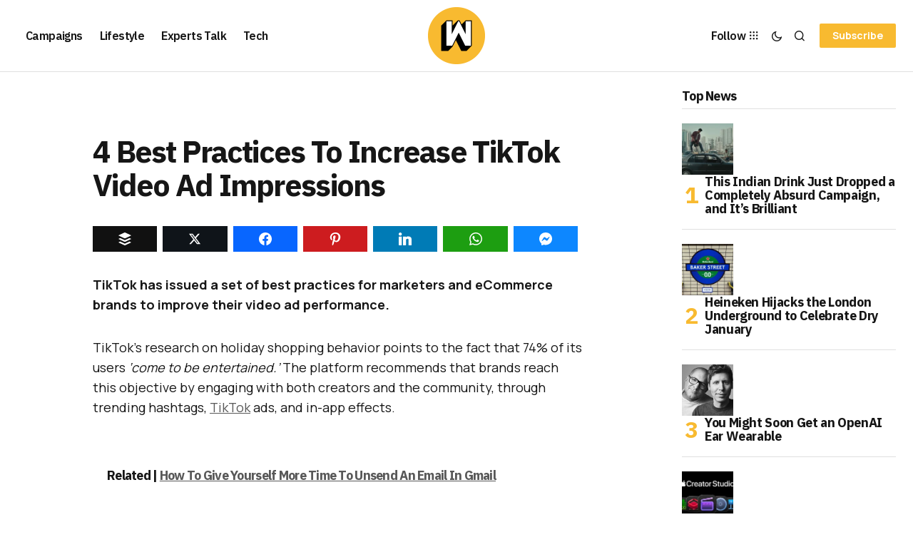

--- FILE ---
content_type: text/html; charset=UTF-8
request_url: https://wersm.com/4-best-practices-to-increase-tiktok-video-ads-impressions/
body_size: 25587
content:
<!DOCTYPE html><html lang="en-US" prefix="og: http://ogp.me/ns#"><head><meta charset="UTF-8"/>
<script>var __ezHttpConsent={setByCat:function(src,tagType,attributes,category,force,customSetScriptFn=null){var setScript=function(){if(force||window.ezTcfConsent[category]){if(typeof customSetScriptFn==='function'){customSetScriptFn();}else{var scriptElement=document.createElement(tagType);scriptElement.src=src;attributes.forEach(function(attr){for(var key in attr){if(attr.hasOwnProperty(key)){scriptElement.setAttribute(key,attr[key]);}}});var firstScript=document.getElementsByTagName(tagType)[0];firstScript.parentNode.insertBefore(scriptElement,firstScript);}}};if(force||(window.ezTcfConsent&&window.ezTcfConsent.loaded)){setScript();}else if(typeof getEzConsentData==="function"){getEzConsentData().then(function(ezTcfConsent){if(ezTcfConsent&&ezTcfConsent.loaded){setScript();}else{console.error("cannot get ez consent data");force=true;setScript();}});}else{force=true;setScript();console.error("getEzConsentData is not a function");}},};</script>
<script>var ezTcfConsent=window.ezTcfConsent?window.ezTcfConsent:{loaded:false,store_info:false,develop_and_improve_services:false,measure_ad_performance:false,measure_content_performance:false,select_basic_ads:false,create_ad_profile:false,select_personalized_ads:false,create_content_profile:false,select_personalized_content:false,understand_audiences:false,use_limited_data_to_select_content:false,};function getEzConsentData(){return new Promise(function(resolve){document.addEventListener("ezConsentEvent",function(event){var ezTcfConsent=event.detail.ezTcfConsent;resolve(ezTcfConsent);});});}</script>
<script>if(typeof _setEzCookies!=='function'){function _setEzCookies(ezConsentData){var cookies=window.ezCookieQueue;for(var i=0;i<cookies.length;i++){var cookie=cookies[i];if(ezConsentData&&ezConsentData.loaded&&ezConsentData[cookie.tcfCategory]){document.cookie=cookie.name+"="+cookie.value;}}}}
window.ezCookieQueue=window.ezCookieQueue||[];if(typeof addEzCookies!=='function'){function addEzCookies(arr){window.ezCookieQueue=[...window.ezCookieQueue,...arr];}}
addEzCookies([{name:"ezoab_356600",value:"mod112-c; Path=/; Domain=wersm.com; Max-Age=7200",tcfCategory:"store_info",isEzoic:"true",},{name:"ezosuibasgeneris-1",value:"7ef24dda-08ba-4412-78f1-85693c5cf50a; Path=/; Domain=wersm.com; Expires=Fri, 15 Jan 2027 07:06:49 UTC; Secure; SameSite=None",tcfCategory:"understand_audiences",isEzoic:"true",}]);if(window.ezTcfConsent&&window.ezTcfConsent.loaded){_setEzCookies(window.ezTcfConsent);}else if(typeof getEzConsentData==="function"){getEzConsentData().then(function(ezTcfConsent){if(ezTcfConsent&&ezTcfConsent.loaded){_setEzCookies(window.ezTcfConsent);}else{console.error("cannot get ez consent data");_setEzCookies(window.ezTcfConsent);}});}else{console.error("getEzConsentData is not a function");_setEzCookies(window.ezTcfConsent);}</script><script type="text/javascript" data-ezscrex='false' data-cfasync='false'>window._ezaq = Object.assign({"edge_cache_status":12,"edge_response_time":563,"url":"https://wersm.com/4-best-practices-to-increase-tiktok-video-ads-impressions/"}, typeof window._ezaq !== "undefined" ? window._ezaq : {});</script><script type="text/javascript" data-ezscrex='false' data-cfasync='false'>window._ezaq = Object.assign({"ab_test_id":"mod112-c"}, typeof window._ezaq !== "undefined" ? window._ezaq : {});window.__ez=window.__ez||{};window.__ez.tf={};</script><script type="text/javascript" data-ezscrex='false' data-cfasync='false'>window.ezDisableAds = true;</script>
<script data-ezscrex='false' data-cfasync='false' data-pagespeed-no-defer>var __ez=__ez||{};__ez.stms=Date.now();__ez.evt={};__ez.script={};__ez.ck=__ez.ck||{};__ez.template={};__ez.template.isOrig=true;__ez.queue=__ez.queue||function(){var e=0,i=0,t=[],n=!1,o=[],r=[],s=!0,a=function(e,i,n,o,r,s,a){var l=arguments.length>7&&void 0!==arguments[7]?arguments[7]:window,d=this;this.name=e,this.funcName=i,this.parameters=null===n?null:w(n)?n:[n],this.isBlock=o,this.blockedBy=r,this.deleteWhenComplete=s,this.isError=!1,this.isComplete=!1,this.isInitialized=!1,this.proceedIfError=a,this.fWindow=l,this.isTimeDelay=!1,this.process=function(){f("... func = "+e),d.isInitialized=!0,d.isComplete=!0,f("... func.apply: "+e);var i=d.funcName.split("."),n=null,o=this.fWindow||window;i.length>3||(n=3===i.length?o[i[0]][i[1]][i[2]]:2===i.length?o[i[0]][i[1]]:o[d.funcName]),null!=n&&n.apply(null,this.parameters),!0===d.deleteWhenComplete&&delete t[e],!0===d.isBlock&&(f("----- F'D: "+d.name),m())}},l=function(e,i,t,n,o,r,s){var a=arguments.length>7&&void 0!==arguments[7]?arguments[7]:window,l=this;this.name=e,this.path=i,this.async=o,this.defer=r,this.isBlock=t,this.blockedBy=n,this.isInitialized=!1,this.isError=!1,this.isComplete=!1,this.proceedIfError=s,this.fWindow=a,this.isTimeDelay=!1,this.isPath=function(e){return"/"===e[0]&&"/"!==e[1]},this.getSrc=function(e){return void 0!==window.__ezScriptHost&&this.isPath(e)&&"banger.js"!==this.name?window.__ezScriptHost+e:e},this.process=function(){l.isInitialized=!0,f("... file = "+e);var i=this.fWindow?this.fWindow.document:document,t=i.createElement("script");t.src=this.getSrc(this.path),!0===o?t.async=!0:!0===r&&(t.defer=!0),t.onerror=function(){var e={url:window.location.href,name:l.name,path:l.path,user_agent:window.navigator.userAgent};"undefined"!=typeof _ezaq&&(e.pageview_id=_ezaq.page_view_id);var i=encodeURIComponent(JSON.stringify(e)),t=new XMLHttpRequest;t.open("GET","//g.ezoic.net/ezqlog?d="+i,!0),t.send(),f("----- ERR'D: "+l.name),l.isError=!0,!0===l.isBlock&&m()},t.onreadystatechange=t.onload=function(){var e=t.readyState;f("----- F'D: "+l.name),e&&!/loaded|complete/.test(e)||(l.isComplete=!0,!0===l.isBlock&&m())},i.getElementsByTagName("head")[0].appendChild(t)}},d=function(e,i){this.name=e,this.path="",this.async=!1,this.defer=!1,this.isBlock=!1,this.blockedBy=[],this.isInitialized=!0,this.isError=!1,this.isComplete=i,this.proceedIfError=!1,this.isTimeDelay=!1,this.process=function(){}};function c(e,i,n,s,a,d,c,u,f){var m=new l(e,i,n,s,a,d,c,f);!0===u?o[e]=m:r[e]=m,t[e]=m,h(m)}function h(e){!0!==u(e)&&0!=s&&e.process()}function u(e){if(!0===e.isTimeDelay&&!1===n)return f(e.name+" blocked = TIME DELAY!"),!0;if(w(e.blockedBy))for(var i=0;i<e.blockedBy.length;i++){var o=e.blockedBy[i];if(!1===t.hasOwnProperty(o))return f(e.name+" blocked = "+o),!0;if(!0===e.proceedIfError&&!0===t[o].isError)return!1;if(!1===t[o].isComplete)return f(e.name+" blocked = "+o),!0}return!1}function f(e){var i=window.location.href,t=new RegExp("[?&]ezq=([^&#]*)","i").exec(i);"1"===(t?t[1]:null)&&console.debug(e)}function m(){++e>200||(f("let's go"),p(o),p(r))}function p(e){for(var i in e)if(!1!==e.hasOwnProperty(i)){var t=e[i];!0===t.isComplete||u(t)||!0===t.isInitialized||!0===t.isError?!0===t.isError?f(t.name+": error"):!0===t.isComplete?f(t.name+": complete already"):!0===t.isInitialized&&f(t.name+": initialized already"):t.process()}}function w(e){return"[object Array]"==Object.prototype.toString.call(e)}return window.addEventListener("load",(function(){setTimeout((function(){n=!0,f("TDELAY -----"),m()}),5e3)}),!1),{addFile:c,addFileOnce:function(e,i,n,o,r,s,a,l,d){t[e]||c(e,i,n,o,r,s,a,l,d)},addDelayFile:function(e,i){var n=new l(e,i,!1,[],!1,!1,!0);n.isTimeDelay=!0,f(e+" ...  FILE! TDELAY"),r[e]=n,t[e]=n,h(n)},addFunc:function(e,n,s,l,d,c,u,f,m,p){!0===c&&(e=e+"_"+i++);var w=new a(e,n,s,l,d,u,f,p);!0===m?o[e]=w:r[e]=w,t[e]=w,h(w)},addDelayFunc:function(e,i,n){var o=new a(e,i,n,!1,[],!0,!0);o.isTimeDelay=!0,f(e+" ...  FUNCTION! TDELAY"),r[e]=o,t[e]=o,h(o)},items:t,processAll:m,setallowLoad:function(e){s=e},markLoaded:function(e){if(e&&0!==e.length){if(e in t){var i=t[e];!0===i.isComplete?f(i.name+" "+e+": error loaded duplicate"):(i.isComplete=!0,i.isInitialized=!0)}else t[e]=new d(e,!0);f("markLoaded dummyfile: "+t[e].name)}},logWhatsBlocked:function(){for(var e in t)!1!==t.hasOwnProperty(e)&&u(t[e])}}}();__ez.evt.add=function(e,t,n){e.addEventListener?e.addEventListener(t,n,!1):e.attachEvent?e.attachEvent("on"+t,n):e["on"+t]=n()},__ez.evt.remove=function(e,t,n){e.removeEventListener?e.removeEventListener(t,n,!1):e.detachEvent?e.detachEvent("on"+t,n):delete e["on"+t]};__ez.script.add=function(e){var t=document.createElement("script");t.src=e,t.async=!0,t.type="text/javascript",document.getElementsByTagName("head")[0].appendChild(t)};__ez.dot=__ez.dot||{};__ez.queue.addFileOnce('/detroitchicago/boise.js', '/detroitchicago/boise.js?gcb=195-1&cb=5', true, [], true, false, true, false);__ez.queue.addFileOnce('/parsonsmaize/abilene.js', '/parsonsmaize/abilene.js?gcb=195-1&cb=b20dfef28c', true, [], true, false, true, false);__ez.queue.addFileOnce('/parsonsmaize/mulvane.js', '/parsonsmaize/mulvane.js?gcb=195-1&cb=e75e48eec0', true, ['/parsonsmaize/abilene.js'], true, false, true, false);__ez.queue.addFileOnce('/detroitchicago/birmingham.js', '/detroitchicago/birmingham.js?gcb=195-1&cb=539c47377c', true, ['/parsonsmaize/abilene.js'], true, false, true, false);</script>
<script data-ezscrex="false" type="text/javascript" data-cfasync="false">window._ezaq = Object.assign({"ad_cache_level":0,"adpicker_placement_cnt":0,"ai_placeholder_cache_level":0,"ai_placeholder_placement_cnt":-1,"article_category":"Featured","author":"Staff","domain":"wersm.com","domain_id":356600,"ezcache_level":1,"ezcache_skip_code":0,"has_bad_image":0,"has_bad_words":0,"is_sitespeed":0,"lt_cache_level":0,"publish_date":"2021-09-08","response_size":113281,"response_size_orig":107527,"response_time_orig":546,"template_id":5,"url":"https://wersm.com/4-best-practices-to-increase-tiktok-video-ads-impressions/","word_count":0,"worst_bad_word_level":0}, typeof window._ezaq !== "undefined" ? window._ezaq : {});__ez.queue.markLoaded('ezaqBaseReady');</script>
<script type='text/javascript' data-ezscrex='false' data-cfasync='false'>
window.ezAnalyticsStatic = true;

function analyticsAddScript(script) {
	var ezDynamic = document.createElement('script');
	ezDynamic.type = 'text/javascript';
	ezDynamic.innerHTML = script;
	document.head.appendChild(ezDynamic);
}
function getCookiesWithPrefix() {
    var allCookies = document.cookie.split(';');
    var cookiesWithPrefix = {};

    for (var i = 0; i < allCookies.length; i++) {
        var cookie = allCookies[i].trim();

        for (var j = 0; j < arguments.length; j++) {
            var prefix = arguments[j];
            if (cookie.indexOf(prefix) === 0) {
                var cookieParts = cookie.split('=');
                var cookieName = cookieParts[0];
                var cookieValue = cookieParts.slice(1).join('=');
                cookiesWithPrefix[cookieName] = decodeURIComponent(cookieValue);
                break; // Once matched, no need to check other prefixes
            }
        }
    }

    return cookiesWithPrefix;
}
function productAnalytics() {
	var d = {"pr":[6,3],"omd5":"7bf95f5abde368bc04db62cb5efd2c0c","nar":"risk score"};
	d.u = _ezaq.url;
	d.p = _ezaq.page_view_id;
	d.v = _ezaq.visit_uuid;
	d.ab = _ezaq.ab_test_id;
	d.e = JSON.stringify(_ezaq);
	d.ref = document.referrer;
	d.c = getCookiesWithPrefix('active_template', 'ez', 'lp_');
	if(typeof ez_utmParams !== 'undefined') {
		d.utm = ez_utmParams;
	}

	var dataText = JSON.stringify(d);
	var xhr = new XMLHttpRequest();
	xhr.open('POST','/ezais/analytics?cb=1', true);
	xhr.onload = function () {
		if (xhr.status!=200) {
            return;
		}

        if(document.readyState !== 'loading') {
            analyticsAddScript(xhr.response);
            return;
        }

        var eventFunc = function() {
            if(document.readyState === 'loading') {
                return;
            }
            document.removeEventListener('readystatechange', eventFunc, false);
            analyticsAddScript(xhr.response);
        };

        document.addEventListener('readystatechange', eventFunc, false);
	};
	xhr.setRequestHeader('Content-Type','text/plain');
	xhr.send(dataText);
}
__ez.queue.addFunc("productAnalytics", "productAnalytics", null, true, ['ezaqBaseReady'], false, false, false, true);
</script><base href="https://wersm.com/4-best-practices-to-increase-tiktok-video-ads-impressions/"/><meta name="viewport" content="width=device-width, initial-scale=1"/><link rel="profile" href="https://gmpg.org/xfn/11"/><meta name="robots" content="index, follow, max-image-preview:large, max-snippet:-1, max-video-preview:-1"/><meta property="og:image" content="https://wersm.com/wp-content/uploads/2021/09/wersm-tiktok-video-ad-impressions-social.jpg"/><meta property="og:image:secure_url" content="https://wersm.com/wp-content/uploads/2021/09/wersm-tiktok-video-ad-impressions-social.jpg"/><meta name="twitter:image" content="https://wersm.com/wp-content/uploads/2021/09/wersm-tiktok-video-ad-impressions-social.jpg"/><title>4 Best Practices To Increase TikTok Video Ad Impressions</title><meta name="description" content="TikTok has issued a set of best practices for marketers and eCommerce brands to improve their video ad performance."/><link rel="canonical" href="https://wersm.com/4-best-practices-to-increase-tiktok-video-ads-impressions/"/><meta property="og:locale" content="en_US"/><meta property="og:type" content="article"/><meta property="og:title" content="4 Best Practices To Increase TikTok Video Ad Impressions"/><meta property="og:description" content="TikTok has issued a set of best practices for marketers and eCommerce brands to improve their video ad performance."/><meta property="og:url" content="https://wersm.com/4-best-practices-to-increase-tiktok-video-ads-impressions/"/><meta property="og:site_name" content="WeRSM - We are Social Media"/><meta property="article:publisher" content="https://www.facebook.com/WeAreSocialMedia"/><meta property="article:published_time" content="2021-09-09T01:09:06+00:00"/><meta name="author" content="Staff"/><meta name="twitter:label1" content="Written by"/><meta name="twitter:data1" content="Staff"/><meta name="twitter:label2" content="Est. reading time"/><meta name="twitter:data2" content="2 minutes"/> <script type="application/ld+json" class="yoast-schema-graph">{"@context":"https://schema.org","@graph":[{"@type":"Article","@id":"https://wersm.com/4-best-practices-to-increase-tiktok-video-ads-impressions/#article","isPartOf":{"@id":"https://wersm.com/4-best-practices-to-increase-tiktok-video-ads-impressions/"},"author":{"name":"Staff","@id":"https://wersm.com/#/schema/person/a0dab6ab7e887a79de7df2feca318afd"},"headline":"4 Best Practices To Increase TikTok Video Ad Impressions","datePublished":"2021-09-09T01:09:06+00:00","mainEntityOfPage":{"@id":"https://wersm.com/4-best-practices-to-increase-tiktok-video-ads-impressions/"},"wordCount":388,"publisher":{"@id":"https://wersm.com/#organization"},"image":{"@id":"https://wersm.com/4-best-practices-to-increase-tiktok-video-ads-impressions/#primaryimage"},"thumbnailUrl":"https://wersm.com/wp-content/uploads/2021/09/wersm-4-best-practices-to-increase-tiktok-video-ads-impressions.jpg","keywords":["Ads","Best Practices","ecommerce","TikTok","video","video ads"],"articleSection":["Featured","TikTok"],"inLanguage":"en-US"},{"@type":"WebPage","@id":"https://wersm.com/4-best-practices-to-increase-tiktok-video-ads-impressions/","url":"https://wersm.com/4-best-practices-to-increase-tiktok-video-ads-impressions/","name":"4 Best Practices To Increase TikTok Video Ad Impressions","isPartOf":{"@id":"https://wersm.com/#website"},"primaryImageOfPage":{"@id":"https://wersm.com/4-best-practices-to-increase-tiktok-video-ads-impressions/#primaryimage"},"image":{"@id":"https://wersm.com/4-best-practices-to-increase-tiktok-video-ads-impressions/#primaryimage"},"thumbnailUrl":"https://wersm.com/wp-content/uploads/2021/09/wersm-4-best-practices-to-increase-tiktok-video-ads-impressions.jpg","datePublished":"2021-09-09T01:09:06+00:00","description":"TikTok has issued a set of best practices for marketers and eCommerce brands to improve their video ad performance.","breadcrumb":{"@id":"https://wersm.com/4-best-practices-to-increase-tiktok-video-ads-impressions/#breadcrumb"},"inLanguage":"en-US","potentialAction":[{"@type":"ReadAction","target":["https://wersm.com/4-best-practices-to-increase-tiktok-video-ads-impressions/"]}]},{"@type":"ImageObject","inLanguage":"en-US","@id":"https://wersm.com/4-best-practices-to-increase-tiktok-video-ads-impressions/#primaryimage","url":"https://wersm.com/wp-content/uploads/2021/09/wersm-4-best-practices-to-increase-tiktok-video-ads-impressions.jpg","contentUrl":"https://wersm.com/wp-content/uploads/2021/09/wersm-4-best-practices-to-increase-tiktok-video-ads-impressions.jpg","width":1024,"height":768,"caption":"tiktok video ads"},{"@type":"BreadcrumbList","@id":"https://wersm.com/4-best-practices-to-increase-tiktok-video-ads-impressions/#breadcrumb","itemListElement":[{"@type":"ListItem","position":1,"name":"Home","item":"https://wersm.com/"},{"@type":"ListItem","position":2,"name":"4 Best Practices To Increase TikTok Video Ad Impressions"}]},{"@type":"WebSite","@id":"https://wersm.com/#website","url":"https://wersm.com/","name":"WeRSM - We are Social Media","description":"Latest stories covering social media marketing and the connected lifestyle.","publisher":{"@id":"https://wersm.com/#organization"},"potentialAction":[{"@type":"SearchAction","target":{"@type":"EntryPoint","urlTemplate":"https://wersm.com/?s={search_term_string}"},"query-input":{"@type":"PropertyValueSpecification","valueRequired":true,"valueName":"search_term_string"}}],"inLanguage":"en-US"},{"@type":"Organization","@id":"https://wersm.com/#organization","name":"We are Social Media Inc","url":"https://wersm.com/","logo":{"@type":"ImageObject","inLanguage":"en-US","@id":"https://wersm.com/#/schema/logo/image/","url":"https://wersm.com/wp-content/uploads/2017/12/EO_WeRSM_FB_Prof_03_crop.jpg","contentUrl":"https://wersm.com/wp-content/uploads/2017/12/EO_WeRSM_FB_Prof_03_crop.jpg","width":512,"height":256,"caption":"We are Social Media Inc"},"image":{"@id":"https://wersm.com/#/schema/logo/image/"},"sameAs":["https://www.facebook.com/WeAreSocialMedia","https://x.com/wersm","https://www.instagram.com/wersm/","https://www.linkedin.com/company/2950300","https://www.pinterest.com/wersm"]},{"@type":"Person","@id":"https://wersm.com/#/schema/person/a0dab6ab7e887a79de7df2feca318afd","name":"Staff","sameAs":["https://wearesocialmedia.com"],"url":"https://wersm.com/author/staff/"}]}</script> <link rel="dns-prefetch" href="//fonts.googleapis.com"/><link href="https://fonts.gstatic.com" crossorigin="" rel="preconnect"/><link rel="alternate" title="oEmbed (JSON)" type="application/json+oembed" href="https://wersm.com/wp-json/oembed/1.0/embed?url=https%3A%2F%2Fwersm.com%2F4-best-practices-to-increase-tiktok-video-ads-impressions%2F"/><link rel="alternate" title="oEmbed (XML)" type="text/xml+oembed" href="https://wersm.com/wp-json/oembed/1.0/embed?url=https%3A%2F%2Fwersm.com%2F4-best-practices-to-increase-tiktok-video-ads-impressions%2F&amp;format=xml"/><style id="wp-img-auto-sizes-contain-inline-css">img:is([sizes=auto i],[sizes^="auto," i]){contain-intrinsic-size:3000px 1500px}
/*# sourceURL=wp-img-auto-sizes-contain-inline-css */</style><link data-optimized="2" rel="stylesheet" href="https://wersm.com/wp-content/litespeed/css/48d3ce44850e9d8ffd9dd0f615fccf6b.css?ver=ff881"/><style id="wp-emoji-styles-inline-css">img.wp-smiley, img.emoji {
		display: inline !important;
		border: none !important;
		box-shadow: none !important;
		height: 1em !important;
		width: 1em !important;
		margin: 0 0.07em !important;
		vertical-align: -0.1em !important;
		background: none !important;
		padding: 0 !important;
	}
/*# sourceURL=wp-emoji-styles-inline-css */</style><style id="classic-theme-styles-inline-css">/*! This file is auto-generated */
.wp-block-button__link{color:#fff;background-color:#32373c;border-radius:9999px;box-shadow:none;text-decoration:none;padding:calc(.667em + 2px) calc(1.333em + 2px);font-size:1.125em}.wp-block-file__button{background:#32373c;color:#fff;text-decoration:none}
/*# sourceURL=/wp-includes/css/classic-themes.min.css */</style><style id="global-styles-inline-css">:root{--wp--preset--aspect-ratio--square: 1;--wp--preset--aspect-ratio--4-3: 4/3;--wp--preset--aspect-ratio--3-4: 3/4;--wp--preset--aspect-ratio--3-2: 3/2;--wp--preset--aspect-ratio--2-3: 2/3;--wp--preset--aspect-ratio--16-9: 16/9;--wp--preset--aspect-ratio--9-16: 9/16;--wp--preset--color--black: #000000;--wp--preset--color--cyan-bluish-gray: #abb8c3;--wp--preset--color--white: #FFFFFF;--wp--preset--color--pale-pink: #f78da7;--wp--preset--color--vivid-red: #cf2e2e;--wp--preset--color--luminous-vivid-orange: #ff6900;--wp--preset--color--luminous-vivid-amber: #fcb900;--wp--preset--color--light-green-cyan: #7bdcb5;--wp--preset--color--vivid-green-cyan: #00d084;--wp--preset--color--pale-cyan-blue: #8ed1fc;--wp--preset--color--vivid-cyan-blue: #0693e3;--wp--preset--color--vivid-purple: #9b51e0;--wp--preset--color--blue: #59BACC;--wp--preset--color--green: #58AD69;--wp--preset--color--orange: #FFBC49;--wp--preset--color--red: #e32c26;--wp--preset--color--gray-50: #f8f9fa;--wp--preset--color--gray-100: #f8f9fb;--wp--preset--color--gray-200: #E0E0E0;--wp--preset--color--primary: #161616;--wp--preset--color--secondary: #585858;--wp--preset--color--layout: #f6f6f6;--wp--preset--color--border: #D9D9D9;--wp--preset--color--divider: #1D1D1F;--wp--preset--gradient--vivid-cyan-blue-to-vivid-purple: linear-gradient(135deg,rgb(6,147,227) 0%,rgb(155,81,224) 100%);--wp--preset--gradient--light-green-cyan-to-vivid-green-cyan: linear-gradient(135deg,rgb(122,220,180) 0%,rgb(0,208,130) 100%);--wp--preset--gradient--luminous-vivid-amber-to-luminous-vivid-orange: linear-gradient(135deg,rgb(252,185,0) 0%,rgb(255,105,0) 100%);--wp--preset--gradient--luminous-vivid-orange-to-vivid-red: linear-gradient(135deg,rgb(255,105,0) 0%,rgb(207,46,46) 100%);--wp--preset--gradient--very-light-gray-to-cyan-bluish-gray: linear-gradient(135deg,rgb(238,238,238) 0%,rgb(169,184,195) 100%);--wp--preset--gradient--cool-to-warm-spectrum: linear-gradient(135deg,rgb(74,234,220) 0%,rgb(151,120,209) 20%,rgb(207,42,186) 40%,rgb(238,44,130) 60%,rgb(251,105,98) 80%,rgb(254,248,76) 100%);--wp--preset--gradient--blush-light-purple: linear-gradient(135deg,rgb(255,206,236) 0%,rgb(152,150,240) 100%);--wp--preset--gradient--blush-bordeaux: linear-gradient(135deg,rgb(254,205,165) 0%,rgb(254,45,45) 50%,rgb(107,0,62) 100%);--wp--preset--gradient--luminous-dusk: linear-gradient(135deg,rgb(255,203,112) 0%,rgb(199,81,192) 50%,rgb(65,88,208) 100%);--wp--preset--gradient--pale-ocean: linear-gradient(135deg,rgb(255,245,203) 0%,rgb(182,227,212) 50%,rgb(51,167,181) 100%);--wp--preset--gradient--electric-grass: linear-gradient(135deg,rgb(202,248,128) 0%,rgb(113,206,126) 100%);--wp--preset--gradient--midnight: linear-gradient(135deg,rgb(2,3,129) 0%,rgb(40,116,252) 100%);--wp--preset--font-size--small: 13px;--wp--preset--font-size--medium: 20px;--wp--preset--font-size--large: 36px;--wp--preset--font-size--x-large: 42px;--wp--preset--spacing--20: 0.44rem;--wp--preset--spacing--30: 0.67rem;--wp--preset--spacing--40: 1rem;--wp--preset--spacing--50: 1.5rem;--wp--preset--spacing--60: 2.25rem;--wp--preset--spacing--70: 3.38rem;--wp--preset--spacing--80: 5.06rem;--wp--preset--shadow--natural: 6px 6px 9px rgba(0, 0, 0, 0.2);--wp--preset--shadow--deep: 12px 12px 50px rgba(0, 0, 0, 0.4);--wp--preset--shadow--sharp: 6px 6px 0px rgba(0, 0, 0, 0.2);--wp--preset--shadow--outlined: 6px 6px 0px -3px rgb(255, 255, 255), 6px 6px rgb(0, 0, 0);--wp--preset--shadow--crisp: 6px 6px 0px rgb(0, 0, 0);}:where(.is-layout-flex){gap: 0.5em;}:where(.is-layout-grid){gap: 0.5em;}body .is-layout-flex{display: flex;}.is-layout-flex{flex-wrap: wrap;align-items: center;}.is-layout-flex > :is(*, div){margin: 0;}body .is-layout-grid{display: grid;}.is-layout-grid > :is(*, div){margin: 0;}:where(.wp-block-columns.is-layout-flex){gap: 2em;}:where(.wp-block-columns.is-layout-grid){gap: 2em;}:where(.wp-block-post-template.is-layout-flex){gap: 1.25em;}:where(.wp-block-post-template.is-layout-grid){gap: 1.25em;}.has-black-color{color: var(--wp--preset--color--black) !important;}.has-cyan-bluish-gray-color{color: var(--wp--preset--color--cyan-bluish-gray) !important;}.has-white-color{color: var(--wp--preset--color--white) !important;}.has-pale-pink-color{color: var(--wp--preset--color--pale-pink) !important;}.has-vivid-red-color{color: var(--wp--preset--color--vivid-red) !important;}.has-luminous-vivid-orange-color{color: var(--wp--preset--color--luminous-vivid-orange) !important;}.has-luminous-vivid-amber-color{color: var(--wp--preset--color--luminous-vivid-amber) !important;}.has-light-green-cyan-color{color: var(--wp--preset--color--light-green-cyan) !important;}.has-vivid-green-cyan-color{color: var(--wp--preset--color--vivid-green-cyan) !important;}.has-pale-cyan-blue-color{color: var(--wp--preset--color--pale-cyan-blue) !important;}.has-vivid-cyan-blue-color{color: var(--wp--preset--color--vivid-cyan-blue) !important;}.has-vivid-purple-color{color: var(--wp--preset--color--vivid-purple) !important;}.has-black-background-color{background-color: var(--wp--preset--color--black) !important;}.has-cyan-bluish-gray-background-color{background-color: var(--wp--preset--color--cyan-bluish-gray) !important;}.has-white-background-color{background-color: var(--wp--preset--color--white) !important;}.has-pale-pink-background-color{background-color: var(--wp--preset--color--pale-pink) !important;}.has-vivid-red-background-color{background-color: var(--wp--preset--color--vivid-red) !important;}.has-luminous-vivid-orange-background-color{background-color: var(--wp--preset--color--luminous-vivid-orange) !important;}.has-luminous-vivid-amber-background-color{background-color: var(--wp--preset--color--luminous-vivid-amber) !important;}.has-light-green-cyan-background-color{background-color: var(--wp--preset--color--light-green-cyan) !important;}.has-vivid-green-cyan-background-color{background-color: var(--wp--preset--color--vivid-green-cyan) !important;}.has-pale-cyan-blue-background-color{background-color: var(--wp--preset--color--pale-cyan-blue) !important;}.has-vivid-cyan-blue-background-color{background-color: var(--wp--preset--color--vivid-cyan-blue) !important;}.has-vivid-purple-background-color{background-color: var(--wp--preset--color--vivid-purple) !important;}.has-black-border-color{border-color: var(--wp--preset--color--black) !important;}.has-cyan-bluish-gray-border-color{border-color: var(--wp--preset--color--cyan-bluish-gray) !important;}.has-white-border-color{border-color: var(--wp--preset--color--white) !important;}.has-pale-pink-border-color{border-color: var(--wp--preset--color--pale-pink) !important;}.has-vivid-red-border-color{border-color: var(--wp--preset--color--vivid-red) !important;}.has-luminous-vivid-orange-border-color{border-color: var(--wp--preset--color--luminous-vivid-orange) !important;}.has-luminous-vivid-amber-border-color{border-color: var(--wp--preset--color--luminous-vivid-amber) !important;}.has-light-green-cyan-border-color{border-color: var(--wp--preset--color--light-green-cyan) !important;}.has-vivid-green-cyan-border-color{border-color: var(--wp--preset--color--vivid-green-cyan) !important;}.has-pale-cyan-blue-border-color{border-color: var(--wp--preset--color--pale-cyan-blue) !important;}.has-vivid-cyan-blue-border-color{border-color: var(--wp--preset--color--vivid-cyan-blue) !important;}.has-vivid-purple-border-color{border-color: var(--wp--preset--color--vivid-purple) !important;}.has-vivid-cyan-blue-to-vivid-purple-gradient-background{background: var(--wp--preset--gradient--vivid-cyan-blue-to-vivid-purple) !important;}.has-light-green-cyan-to-vivid-green-cyan-gradient-background{background: var(--wp--preset--gradient--light-green-cyan-to-vivid-green-cyan) !important;}.has-luminous-vivid-amber-to-luminous-vivid-orange-gradient-background{background: var(--wp--preset--gradient--luminous-vivid-amber-to-luminous-vivid-orange) !important;}.has-luminous-vivid-orange-to-vivid-red-gradient-background{background: var(--wp--preset--gradient--luminous-vivid-orange-to-vivid-red) !important;}.has-very-light-gray-to-cyan-bluish-gray-gradient-background{background: var(--wp--preset--gradient--very-light-gray-to-cyan-bluish-gray) !important;}.has-cool-to-warm-spectrum-gradient-background{background: var(--wp--preset--gradient--cool-to-warm-spectrum) !important;}.has-blush-light-purple-gradient-background{background: var(--wp--preset--gradient--blush-light-purple) !important;}.has-blush-bordeaux-gradient-background{background: var(--wp--preset--gradient--blush-bordeaux) !important;}.has-luminous-dusk-gradient-background{background: var(--wp--preset--gradient--luminous-dusk) !important;}.has-pale-ocean-gradient-background{background: var(--wp--preset--gradient--pale-ocean) !important;}.has-electric-grass-gradient-background{background: var(--wp--preset--gradient--electric-grass) !important;}.has-midnight-gradient-background{background: var(--wp--preset--gradient--midnight) !important;}.has-small-font-size{font-size: var(--wp--preset--font-size--small) !important;}.has-medium-font-size{font-size: var(--wp--preset--font-size--medium) !important;}.has-large-font-size{font-size: var(--wp--preset--font-size--large) !important;}.has-x-large-font-size{font-size: var(--wp--preset--font-size--x-large) !important;}
:where(.wp-block-post-template.is-layout-flex){gap: 1.25em;}:where(.wp-block-post-template.is-layout-grid){gap: 1.25em;}
:where(.wp-block-term-template.is-layout-flex){gap: 1.25em;}:where(.wp-block-term-template.is-layout-grid){gap: 1.25em;}
:where(.wp-block-columns.is-layout-flex){gap: 2em;}:where(.wp-block-columns.is-layout-grid){gap: 2em;}
:root :where(.wp-block-pullquote){font-size: 1.5em;line-height: 1.6;}
/*# sourceURL=global-styles-inline-css */</style><style id="cs-elementor-editor-inline-css">:root {  --cs-desktop-container: 1448px; --cs-laptop-container: 1200px; --cs-tablet-container: 992px; --cs-mobile-container: 768px; }
/*# sourceURL=cs-elementor-editor-inline-css */</style><link rel="stylesheet" id="a50a705f01738e59be495bd90279556a-css" href="https://fonts.googleapis.com/css?family=Manrope%3A400%2C700%2C500&amp;subset=latin%2Clatin-ext%2Ccyrillic%2Ccyrillic-ext%2Cvietnamese&amp;display=swap&amp;ver=1.0.10" media="all"/><link rel="stylesheet" id="d2f18c73c2757642dfd52b1cedec10f6-css" href="https://fonts.googleapis.com/css?family=IBM+Plex+Sans%3A700%2C400%2C400i%2C700i%2C500%2C500i%2C600&amp;subset=latin%2Clatin-ext%2Ccyrillic%2Ccyrillic-ext%2Cvietnamese&amp;display=swap&amp;ver=1.0.10" media="all"/><link rel="stylesheet" id="4a08c24c79a2483725ac09cf0f0deba9-css" href="https://fonts.googleapis.com/css?family=DM+Sans%3A&amp;subset=latin%2Clatin-ext%2Ccyrillic%2Ccyrillic-ext%2Cvietnamese&amp;display=swap&amp;ver=1.0.10" media="all"/><style id="cs-customizer-output-styles-inline-css">:root{--cs-light-site-background:#FFFFFF;--cs-dark-site-background:#161616;--cs-light-header-background:#ffffff;--cs-dark-header-background:#161616;--cs-light-header-submenu-background:#ffffff;--cs-dark-header-submenu-background:#161616;--cs-light-footer-background:#f0f0f0;--cs-dark-footer-background:#161616;--cs-light-offcanvas-background:#ffffff;--cs-dark-offcanvas-background:#161616;--cs-light-layout-background:#f6f6f6;--cs-dark-layout-background:#232323;--cs-light-primary-color:#161616;--cs-dark-primary-color:#FFFFFF;--cs-light-secondary-color:#585858;--cs-dark-secondary-color:#CDCDCD;--cs-light-accent-color:#f8ba30;--cs-dark-accent-color:#f8ba30;--cs-light-input-background:#FFFFFF;--cs-dark-input-background:#FFFFFF;--cs-light-button-background:#f8ba30;--cs-dark-button-background:#f8ba30;--cs-light-button-color:#FFFFFF;--cs-dark-button-color:#FFFFFF;--cs-light-button-hover-background:#f7a900;--cs-dark-button-hover-background:#f7a900;--cs-light-button-hover-color:#FFFFFF;--cs-dark-button-hover-color:#FFFFFF;--cs-light-border-color:#D9D9D9;--cs-dark-border-color:#343434;--cs-light-overlay-background:#161616;--cs-dark-overlay-background:#161616;--cs-light-video-icon-color:#f8ba30;--cs-dark-video-icon-color:#f8ba30;--cs-layout-elements-border-radius:2px;--cs-thumbnail-border-radius:0px;--cs-input-border-radius:2px;--cs-button-border-radius:2px;--cs-heading-1-font-size:2.675rem;--cs-heading-2-font-size:2rem;--cs-heading-3-font-size:1.5rem;--cs-heading-4-font-size:1.125rem;--cs-heading-5-font-size:1rem;--cs-heading-6-font-size:0.9375rem;--cs-header-initial-height:100px;--cs-header-height:100px;--cs-header-border-width:1px;}:root, [data-scheme="light"]{--cs-light-overlay-background-rgb:22,22,22;}:root, [data-scheme="dark"]{--cs-dark-overlay-background-rgb:22,22,22;}.cs-header-bottombar{--cs-header-bottombar-alignment:flex-start;}.cs-posts-area__home.cs-posts-area__grid{--cs-posts-area-grid-columns:3;--cs-posts-area-grid-column-gap:24px;}.cs-posts-area__home{--cs-posts-area-grid-row-gap:24px;--cs-entry-title-font-size:1.5rem;}.cs-posts-area__archive.cs-posts-area__grid{--cs-posts-area-grid-columns:3;--cs-posts-area-grid-column-gap:24px;}.cs-posts-area__archive{--cs-posts-area-grid-row-gap:40px;--cs-entry-title-font-size:1.5rem;}.cs-posts-area__read-next{--cs-entry-title-font-size:1.5rem;}.cs-banner-archive{--cs-banner-label-alignment:left;}.cs-banner-post-after{--cs-banner-width:970px;--cs-banner-label-alignment:center;}@media (max-width: 1199.98px){.cs-posts-area__home.cs-posts-area__grid{--cs-posts-area-grid-columns:3;--cs-posts-area-grid-column-gap:24px;}.cs-posts-area__home{--cs-posts-area-grid-row-gap:24px;--cs-entry-title-font-size:1.5rem;}.cs-posts-area__archive.cs-posts-area__grid{--cs-posts-area-grid-columns:2;--cs-posts-area-grid-column-gap:24px;}.cs-posts-area__archive{--cs-posts-area-grid-row-gap:40px;--cs-entry-title-font-size:1.5rem;}.cs-posts-area__read-next{--cs-entry-title-font-size:1.5rem;}.cs-banner-post-after{--cs-banner-width:970px;}}@media (max-width: 991.98px){.cs-posts-area__home.cs-posts-area__grid{--cs-posts-area-grid-columns:2;--cs-posts-area-grid-column-gap:24px;}.cs-posts-area__home{--cs-posts-area-grid-row-gap:24px;--cs-entry-title-font-size:1.5rem;}.cs-posts-area__archive.cs-posts-area__grid{--cs-posts-area-grid-columns:2;--cs-posts-area-grid-column-gap:24px;}.cs-posts-area__archive{--cs-posts-area-grid-row-gap:40px;--cs-entry-title-font-size:1.5rem;}.cs-posts-area__read-next{--cs-entry-title-font-size:1.5rem;}.cs-banner-post-after{--cs-banner-width:100%;}}@media (max-width: 767.98px){.cs-posts-area__home.cs-posts-area__grid{--cs-posts-area-grid-columns:1;--cs-posts-area-grid-column-gap:24px;}.cs-posts-area__home{--cs-posts-area-grid-row-gap:24px;--cs-entry-title-font-size:1.25rem;}.cs-posts-area__archive.cs-posts-area__grid{--cs-posts-area-grid-columns:1;--cs-posts-area-grid-column-gap:24px;}.cs-posts-area__archive{--cs-posts-area-grid-row-gap:24px;--cs-entry-title-font-size:1.25rem;}.cs-posts-area__read-next{--cs-entry-title-font-size:1.25rem;}.cs-banner-post-after{--cs-banner-width:100%;}}
/*# sourceURL=cs-customizer-output-styles-inline-css */</style> <script id="essb-inline-js"></script><link rel="https://api.w.org/" href="https://wersm.com/wp-json/"/><link rel="alternate" title="JSON" type="application/json" href="https://wersm.com/wp-json/wp/v2/posts/104567"/>
 <script>(function(w,d,s,l,i){w[l]=w[l]||[];w[l].push({'gtm.start':
new Date().getTime(),event:'gtm.js'});var f=d.getElementsByTagName(s)[0],
j=d.createElement(s),dl=l!='dataLayer'?'&l='+l:'';j.async=true;j.src=
'https://www.googletagmanager.com/gtm.js?id='+i+dl;f.parentNode.insertBefore(j,f);
})(window,document,'script','dataLayer','GTM-PCJQJQF');</script>  <script id="mcjs">!function(c,h,i,m,p){m=c.createElement(h),p=c.getElementsByTagName(h)[0],m.async=1,m.src=i,p.parentNode.insertBefore(m,p)}(document,"script","https://chimpstatic.com/mcjs-connected/js/users/7b37da2d29c4a2dfee94a2d05/bba520e24c1025d602471aa78.js");</script> <style id="cs-theme-typography">:root {
		/* Base Font */
		--cs-font-base-family: Manrope;
		--cs-font-base-size: 1rem;
		--cs-font-base-weight: 400;
		--cs-font-base-style: normal;
		--cs-font-base-letter-spacing: normal;
		--cs-font-base-line-height: 1.5;

		/* Primary Font */
		--cs-font-primary-family: Manrope;
		--cs-font-primary-size: 0.875rem;
		--cs-font-primary-weight: 700;
		--cs-font-primary-style: normal;
		--cs-font-primary-letter-spacing: normal;
		--cs-font-primary-text-transform: none;
		--cs-font-primary-line-height: 1.3;

		/* Secondary Font */
		--cs-font-secondary-family: Manrope;
		--cs-font-secondary-size: 0.75rem;
		--cs-font-secondary-weight: 400;
		--cs-font-secondary-style: normal;
		--cs-font-secondary-letter-spacing: normal;
		--cs-font-secondary-text-transform: none;
		--cs-font-secondary-line-height: 1.1;

		/* Section Headings Font */
		--cs-font-section-headings-family: IBM Plex Sans;
		--cs-font-section-headings-size: 1.125rem;
		--cs-font-section-headings-weight: 700;
		--cs-font-section-headings-style: normal;
		--cs-font-section-headings-letter-spacing: -0.04em;
		--cs-font-section-headings-text-transform: none;
		--cs-font-section-headings-line-height: 1.1;

		/* Post Title Font Size */
		--cs-font-post-title-family: IBM Plex Sans;
		--cs-font-post-title-weight: 700;
		--cs-font-post-title-size: 2.675rem;
		--cs-font-post-title-letter-spacing: -0.04em;
		--cs-font-post-title-line-height: 1.1;

		/* Post Subbtitle */
		--cs-font-post-subtitle-family: Manrope;
		--cs-font-post-subtitle-weight: 400;
		--cs-font-post-subtitle-size: 1.25rem;
		--cs-font-post-subtitle-letter-spacing: normal;
		--cs-font-post-subtitle-line-height: 1.4;

		/* Post Category Font */
		--cs-font-category-family: Manrope;
		--cs-font-category-size: 0.5625rem;
		--cs-font-category-weight: 700;
		--cs-font-category-style: normal;
		--cs-font-category-letter-spacing: 0.02em;
		--cs-font-category-text-transform: uppercase;
		--cs-font-category-line-height: 1.1;

		/* Post Meta Font */
		--cs-font-post-meta-family: Manrope;
		--cs-font-post-meta-size: 0.75rem;
		--cs-font-post-meta-weight: 500;
		--cs-font-post-meta-style: normal;
		--cs-font-post-meta-letter-spacing: normal;
		--cs-font-post-meta-text-transform: none;
		--cs-font-post-meta-line-height: 1.1;

		/* Post Content */
		--cs-font-post-content-family: Manrope;
		--cs-font-post-content-weight: 400;
		--cs-font-post-content-size: 1.125rem;
		--cs-font-post-content-letter-spacing: normal;
		--cs-font-post-content-line-height: 1.6;

		/* Input Font */
		--cs-font-input-family: DM Sans;
		--cs-font-input-size: 0.875rem;
		--cs-font-input-weight: 400;
		--cs-font-input-style: normal;
		--cs-font-input-line-height: 1.3;
		--cs-font-input-letter-spacing: normal;
		--cs-font-input-text-transform: none;

		/* Entry Title Font Size */
		--cs-font-entry-title-family: IBM Plex Sans;
		--cs-font-entry-title-weight: 700;
		--cs-font-entry-title-letter-spacing: -0.04em;
		--cs-font-entry-title-line-height: 1.1;

		/* Entry Excerpt */
		--cs-font-entry-excerpt-family: Manrope;
		--cs-font-entry-excerpt-weight: 400;
		--cs-font-entry-excerpt-size: 1.125rem;
		--cs-font-entry-excerpt-letter-spacing: normal;
		--cs-font-entry-excerpt-line-height: normal;

		/* Logos --------------- */

		/* Main Logo */
		--cs-font-main-logo-family: Inter;
		--cs-font-main-logo-size: 1.375rem;
		--cs-font-main-logo-weight: 700;
		--cs-font-main-logo-style: normal;
		--cs-font-main-logo-letter-spacing: -0.02em;
		--cs-font-main-logo-text-transform: none;

		/* Mobile Logo */
		--cs-font-mobile-logo-family: DM Sans;
		--cs-font-mobile-logo-size: 1.375rem;
		--cs-font-mobile-logo-weight: 700;
		--cs-font-mobile-logo-style: normal;
		--cs-font-mobile-logo-letter-spacing: -0.02em;
		--cs-font-mobile-logo-text-transform: none;

		/* Footer Logo */
		--cs-font-footer-logo-family: Inter;
		--cs-font-footer-logo-size: 1.375rem;
		--cs-font-footer-logo-weight: 700;
		--cs-font-footer-logo-style: normal;
		--cs-font-footer-logo-letter-spacing: -0.02em;
		--cs-font-footer-logo-text-transform: none;

		/* Headings --------------- */

		/* Headings */
		--cs-font-headings-family: IBM Plex Sans;
		--cs-font-headings-weight: 700;
		--cs-font-headings-style: normal;
		--cs-font-headings-line-height: 1.1;
		--cs-font-headings-letter-spacing: -0.04em;
		--cs-font-headings-text-transform: none;

		/* Menu Font --------------- */

		/* Menu */
		/* Used for main top level menu elements. */
		--cs-font-menu-family: IBM Plex Sans;
		--cs-font-menu-size: 1rem;
		--cs-font-menu-weight: 600;
		--cs-font-menu-style: normal;
		--cs-font-menu-letter-spacing: -0.0375em;
		--cs-font-menu-text-transform: none;
		--cs-font-menu-line-height: 1.3;

		/* Submenu Font */
		/* Used for submenu elements. */
		--cs-font-submenu-family: Manrope;
		--cs-font-submenu-size: 0.875rem;
		--cs-font-submenu-weight: 400;
		--cs-font-submenu-style: normal;
		--cs-font-submenu-letter-spacing: normal;
		--cs-font-submenu-text-transform: none;
		--cs-font-submenu-line-height: 1.3;

		/* Footer Menu */
		--cs-font-footer-menu-family: Manrope;
		--cs-font-footer-menu-size: 0.75rem;
		--cs-font-footer-menu-weight: 700;
		--cs-font-footer-menu-style: normal;
		--cs-font-footer-menu-letter-spacing: -0.02em;
		--cs-font-footer-menu-text-transform: uppercase;
		--cs-font-footer-menu-line-height: 1.2;

		/* Footer Submenu Font */
		--cs-font-footer-submenu-family: Manrope;
		--cs-font-footer-submenu-size: 0.75rem;
		--cs-font-footer-submenu-weight: 700;
		--cs-font-footer-submenu-style: normal;
		--cs-font-footer-submenu-letter-spacing: normal;
		--cs-font-footer-submenu-text-transform: none;
		--cs-font-footer-submenu-line-height: 1.1;

		/* Bottombar Menu Font */
		--cs-font-bottombar-menu-family: Manrope;
		--cs-font-bottombar-menu-size: 0.75rem;
		--cs-font-bottombar-menu-weight: 700;
		--cs-font-bottombar-menu-style: normal;
		--cs-font-bottombar-menu-letter-spacing: normal;
		--cs-font-bottombar-menu-text-transform: none;
		--cs-font-bottombar-menu-line-height: 1.3;
	}</style><meta name="generator" content="Elementor 3.34.1; features: e_font_icon_svg, additional_custom_breakpoints; settings: css_print_method-external, google_font-enabled, font_display-swap"/> <script type="text/javascript">var essb_settings = {"ajax_url":"https:\/\/wersm.com\/wp-admin\/admin-ajax.php","essb3_nonce":"8b7a6f81c2","essb3_plugin_url":"https:\/\/wersm.com\/wp-content\/plugins\/easy-social-share-buttons3","essb3_stats":false,"essb3_ga":false,"essb3_ga_ntg":false,"blog_url":"https:\/\/wersm.com\/","post_id":"104567"};</script> <style>.e-con.e-parent:nth-of-type(n+4):not(.e-lazyloaded):not(.e-no-lazyload),
				.e-con.e-parent:nth-of-type(n+4):not(.e-lazyloaded):not(.e-no-lazyload) * {
					background-image: none !important;
				}
				@media screen and (max-height: 1024px) {
					.e-con.e-parent:nth-of-type(n+3):not(.e-lazyloaded):not(.e-no-lazyload),
					.e-con.e-parent:nth-of-type(n+3):not(.e-lazyloaded):not(.e-no-lazyload) * {
						background-image: none !important;
					}
				}
				@media screen and (max-height: 640px) {
					.e-con.e-parent:nth-of-type(n+2):not(.e-lazyloaded):not(.e-no-lazyload),
					.e-con.e-parent:nth-of-type(n+2):not(.e-lazyloaded):not(.e-no-lazyload) * {
						background-image: none !important;
					}
				}</style><link rel="icon" href="https://wersm.com/wp-content/uploads/2019/05/cropped-wersm-favicon-32x32.png" sizes="32x32"/><link rel="icon" href="https://wersm.com/wp-content/uploads/2019/05/cropped-wersm-favicon-192x192.png" sizes="192x192"/><link rel="apple-touch-icon" href="https://wersm.com/wp-content/uploads/2019/05/cropped-wersm-favicon-180x180.png"/><meta name="msapplication-TileImage" content="https://wersm.com/wp-content/uploads/2019/05/cropped-wersm-favicon-270x270.png"/><style id="wp-custom-css">.cFMrHy {}

/* H6 Related story within posts */

/* H6 Related story within posts */

.related-story {
  padding-top: 40px;
	padding-bottom: 40px;
	padding-left: 20px;
	padding-right: 20px;
	font-size:1em
}</style><script type='text/javascript'>
var ezoTemplate = 'orig_site';
var ezouid = '1';
var ezoFormfactor = '1';
</script><script data-ezscrex="false" type='text/javascript'>
var soc_app_id = '0';
var did = 356600;
var ezdomain = 'wersm.com';
var ezoicSearchable = 1;
</script></head><body class="wp-singular post-template-default single single-post postid-104567 single-format-standard wp-embed-responsive wp-theme-newsreader wp-child-theme-newsreader-child eio-default cs-page-layout-right cs-sticky-sidebar-enabled cs-stick-last essb-10.8 elementor-default elementor-kit-113090" data-scheme="auto"><noscript><iframe src="https://www.googletagmanager.com/ns.html?id=GTM-PCJQJQF"
height="0" width="0" style="display:none;visibility:hidden"></iframe></noscript><div class="cs-wrapper"><div class="cs-site-overlay"></div><div class="cs-offcanvas" data-scheme="auto" data-l="light" data-d="dark"><div class="cs-offcanvas__header"><div class="cs-logo cs-logo-mobile">
<a class="cs-header__logo cs-header__logo-mobile cs-logo-default" href="https://wersm.com/">
<img src="https://wersm.com/wp-content/uploads/2024/11/testing-wersm-light-logo-w@2x.png" alt="WeRSM - We are Social Media" width="80" height="80"/>			</a><a class="cs-header__logo cs-logo-dark" href="https://wersm.com/">
<img src="https://wersm.com/wp-content/uploads/2024/11/testing-wersm-light-logo-w@2x.png" alt="WeRSM - We are Social Media" width="80" height="80"/>						</a></div><nav class="cs-offcanvas__nav">
<span class="cs-offcanvas__toggle" role="button" aria-label="Close mobile menu button">
<i class="cs-icon cs-icon-x"></i>
</span></nav></div><div class="cs-offcanvas__search cs-container"><form role="search" method="get" class="cs-search__form" action="https://wersm.com/"><div class="cs-search__group" data-scheme="light">
<input required="" class="cs-search__input" type="search" value="" name="s" placeholder="Search..." role="searchbox"/><button class="cs-search__submit" aria-label="Search" type="submit">
Search		</button></div></form></div><aside class="cs-offcanvas__sidebar"><div class="cs-offcanvas__inner cs-offcanvas__area cs-widget-area cs-container"><div class="widget widget_nav_menu"><div class="menu-footer-menu-container"><ul id="menu-footer-menu" class="menu"><li id="menu-item-55660" class="platform-updates menu-item menu-item-type-taxonomy menu-item-object-category menu-item-55660"><a href="https://wersm.com/category/creative-campaigns/">Campaigns</a></li><li id="menu-item-55662" class="menu-item menu-item-type-taxonomy menu-item-object-category menu-item-55662"><a href="https://wersm.com/category/lifestyle/">Lifestyle</a></li><li id="menu-item-55661" class="menu-item menu-item-type-taxonomy menu-item-object-category menu-item-55661"><a href="https://wersm.com/category/expert-talk/">Experts Talk</a></li><li id="menu-item-55666" class="menu-item menu-item-type-taxonomy menu-item-object-category menu-item-55666"><a href="https://wersm.com/category/tech/">Tech</a></li></ul></div></div><div class="widget_text widget custom_html-52 widget_custom_html"><h2 class="widgettitle">Subscribe to our Newsletter</h2><div class="textwidget custom-html-widget"><div id="mc_embed_signup"><form action="https://wersm.us16.list-manage.com/subscribe/post?u=7b37da2d29c4a2dfee94a2d05&amp;id=bf593dfd9e" method="post" id="mc-embedded-subscribe-form" name="mc-embedded-subscribe-form" class="validate" target="_self" novalidate=""><div id="mc_embed_signup_scroll">
<input type="email" value="" name="EMAIL" class="email" id="mce-EMAIL" placeholder="email address" required=""/><div style="position: absolute; left: -5000px;" aria-hidden="true"><input type="text" name="b_7b37da2d29c4a2dfee94a2d05_bf593dfd9e" tabindex="-1" value=""/></div><div class="clear"><input type="submit" value="Subscribe" name="subscribe" id="mc-embedded-subscribe side-menu-sub-button" class="button" alt="Side Menu Sidebar"/></div></div></form></div></div></div><div class="cs-offcanvas__bottombar"><div class="cs-social">
<a class="cs-social__link" href="https://www.facebook.com/WeAreSocialMedia" target="_blank">
<img src="https://wersm.com/wp-content/uploads/2024/11/icon-facebook-0001.png" alt="Facebook" srcset="https://wersm.com/wp-content/uploads/2024/11/icon-facebook-0001.png 1x, https://wersm.com/wp-content/uploads/2024/11/icon-facebook-0001@2x.png 2x"/>				</a>
<a class="cs-social__link" href="https://x.com/wersm" target="_blank">
<img src="https://wersm.com/wp-content/uploads/2024/11/icon-twitter-0001.png" alt="X" srcset="https://wersm.com/wp-content/uploads/2024/11/icon-twitter-0001.png 1x, https://wersm.com/wp-content/uploads/2024/11/icon-twitter-0001@2x.png 2x"/>				</a>
<a class="cs-social__link" href="https://www.instagram.com/wersm/" target="_blank">
<img src="https://wersm.com/wp-content/uploads/2024/11/icon-instagram-0001.png" alt="Instagram" srcset="https://wersm.com/wp-content/uploads/2024/11/icon-instagram-0001.png 1x, https://wersm.com/wp-content/uploads/2024/11/icon-instagram-0001@2x.png 2x"/>				</a></div>
<span class="cs-site-scheme-toggle cs-offcanvas__scheme-toggle" role="button" aria-label="Scheme Toggle">
<span class="cs-header__scheme-toggle-icons">
<i class="cs-header__scheme-toggle-icon cs-icon cs-icon-light-mode"></i>
<i class="cs-header__scheme-toggle-icon cs-icon cs-icon-dark-mode"></i>
</span>
</span></div></div></aside></div><div id="page" class="cs-site"><div class="cs-site-inner"><div class="cs-header-before"></div><header class="cs-header cs-header-two cs-header-stretch" data-scheme="auto" data-l="light" data-d="dark"><div class="cs-header__outer"><div class="cs-container"><div class="cs-header__inner cs-header__inner-desktop"><div class="cs-header__col cs-col-left"><nav class="cs-header__nav"><ul id="menu-footer-menu-1" class="cs-header__nav-inner"><li class="platform-updates menu-item menu-item-type-taxonomy menu-item-object-category menu-item-55660"><a href="https://wersm.com/category/creative-campaigns/"><span><span>Campaigns</span></span></a></li><li class="menu-item menu-item-type-taxonomy menu-item-object-category menu-item-55662"><a href="https://wersm.com/category/lifestyle/"><span><span>Lifestyle</span></span></a></li><li class="menu-item menu-item-type-taxonomy menu-item-object-category menu-item-55661"><a href="https://wersm.com/category/expert-talk/"><span><span>Experts Talk</span></span></a></li><li class="menu-item menu-item-type-taxonomy menu-item-object-category menu-item-55666"><a href="https://wersm.com/category/tech/"><span><span>Tech</span></span></a></li></ul></nav></div><div class="cs-header__col cs-col-center"><div class="cs-logo cs-logo-desktop">
<a class="cs-header__logo cs-logo-default " href="https://wersm.com/">
<img src="https://wersm.com/wp-content/uploads/2024/11/testing-wersm-light-logo-w@2x.png" alt="WeRSM - We are Social Media" width="80" height="80"/>			</a><a class="cs-header__logo cs-logo-dark " href="https://wersm.com/">
<img src="https://wersm.com/wp-content/uploads/2024/11/testing-wersm-light-logo-w@2x.png" alt="WeRSM - We are Social Media" width="80" height="80"/>						</a></div><div class="cs-logo cs-logo-mobile">
<a class="cs-header__logo cs-header__logo-mobile cs-logo-default" href="https://wersm.com/">
<img src="https://wersm.com/wp-content/uploads/2024/11/testing-wersm-light-logo-w@2x.png" alt="WeRSM - We are Social Media" width="80" height="80"/>			</a><a class="cs-header__logo cs-logo-dark" href="https://wersm.com/">
<img src="https://wersm.com/wp-content/uploads/2024/11/testing-wersm-light-logo-w@2x.png" alt="WeRSM - We are Social Media" width="80" height="80"/>						</a></div></div><div class="cs-header__col cs-col-right"><div class="cs-header__toggles"><div class="cs-follow"><div class="cs-follow__toggle"><div class="cs-follow__toggle-name">
Follow</div><div class="cs-follow__toggle-icon">
<span>
<svg width="12" height="12" viewBox="0 0 12 12" fill="none" xmlns="http://www.w3.org/2000/svg">
<circle cx="1.23522" cy="1.23529" r="1.23529"></circle>
<circle cx="5.70581" cy="1.23529" r="1.23529"></circle>
<circle cx="10.1764" cy="1.23529" r="1.23529"></circle>
<circle cx="1.23522" cy="5.706" r="1.23529"></circle>
<circle cx="5.70581" cy="5.706" r="1.23529"></circle>
<circle cx="10.1764" cy="5.706" r="1.23529"></circle>
<circle cx="1.23522" cy="10.1767" r="1.23529"></circle>
<circle cx="5.70581" cy="10.1767" r="1.23529"></circle>
<circle cx="10.1764" cy="10.1767" r="1.23529"></circle>
</svg>
</span></div></div><div class="cs-follow__dropdown"><div class="cs-follow__content"><div class="cs-follow__content-inner"><div class="cs-follow__content-footer"><div class="cs-follow__content-text">
Follow</div><div class="cs-follow__content-icons"><div class="cs-social">
<a class="cs-social__link" href="https://www.facebook.com/WeAreSocialMedia" target="_blank">
<img src="https://wersm.com/wp-content/uploads/2024/11/icon-facebook-0001.png" alt="Facebook" srcset="https://wersm.com/wp-content/uploads/2024/11/icon-facebook-0001.png 1x, https://wersm.com/wp-content/uploads/2024/11/icon-facebook-0001@2x.png 2x"/>				</a>
<a class="cs-social__link" href="https://x.com/wersm" target="_blank">
<img src="https://wersm.com/wp-content/uploads/2024/11/icon-twitter-0001.png" alt="X" srcset="https://wersm.com/wp-content/uploads/2024/11/icon-twitter-0001.png 1x, https://wersm.com/wp-content/uploads/2024/11/icon-twitter-0001@2x.png 2x"/>				</a>
<a class="cs-social__link" href="https://www.instagram.com/wersm/" target="_blank">
<img src="https://wersm.com/wp-content/uploads/2024/11/icon-instagram-0001.png" alt="Instagram" srcset="https://wersm.com/wp-content/uploads/2024/11/icon-instagram-0001.png 1x, https://wersm.com/wp-content/uploads/2024/11/icon-instagram-0001@2x.png 2x"/>				</a></div></div></div></div></div></div></div>
<span class="cs-site-scheme-toggle cs-header__scheme-toggle" role="button" aria-label="Dark mode toggle button">
<span class="cs-header__scheme-toggle-icons">
<i class="cs-header__scheme-toggle-icon cs-icon cs-icon-light-mode"></i>
<i class="cs-header__scheme-toggle-icon cs-icon cs-icon-dark-mode"></i>
</span>
</span>
<span class="cs-header__search-toggle" role="button" aria-label="Search">
<i class="cs-icon cs-icon-search"></i>
</span></div>
<a class="cs-button cs-header__custom-button" href="https://wersm.us16.list-manage.com/subscribe/post?u=7b37da2d29c4a2dfee94a2d05&amp;id=bf593dfd9e" target="_blank">
Subscribe			</a></div></div><div class="cs-header__inner cs-header__inner-mobile"><div class="cs-header__col cs-col-left">
<span class="cs-header__burger-toggle " role="button" aria-label="Burger menu button">
<i class="cs-icon cs-icon-menu"></i>
<i class="cs-icon cs-icon-x"></i>
</span>
<span class="cs-header__offcanvas-toggle " role="button" aria-label="Mobile menu button">
<i class="cs-icon cs-icon-menu"></i>
</span><div class="cs-logo cs-logo-mobile">
<a class="cs-header__logo cs-header__logo-mobile cs-logo-default" href="https://wersm.com/">
<img src="https://wersm.com/wp-content/uploads/2024/11/testing-wersm-light-logo-w@2x.png" alt="WeRSM - We are Social Media" width="80" height="80"/>			</a><a class="cs-header__logo cs-logo-dark" href="https://wersm.com/">
<img src="https://wersm.com/wp-content/uploads/2024/11/testing-wersm-light-logo-w@2x.png" alt="WeRSM - We are Social Media" width="80" height="80"/>						</a></div></div><div class="cs-header__col cs-col-right">
<span class="cs-header__search-toggle" role="button" aria-label="Search">
<i class="cs-icon cs-icon-search"></i>
</span></div></div><div class="cs-search"><div class="cs-search__inner"><div class="cs-search__form-container"><form role="search" method="get" class="cs-search__form" action="https://wersm.com/"><div class="cs-search__group" data-scheme="light">
<input required="" class="cs-search__input" type="search" value="" name="s" placeholder="Search..." role="searchbox"/><button class="cs-search__submit" aria-label="Search" type="submit">
Search		</button></div></form></div></div></div></div></div><div class="cs-header-overlay"></div></header><main id="main" class="cs-site-primary"><div class="cs-site-content cs-sidebar-enabled cs-sidebar-right"><div class="cs-container"><div id="content" class="cs-main-content"><div id="primary" class="cs-content-area"><div class="cs-entry__wrap"><div class="cs-entry__container"><div class="cs-entry__header cs-entry__header-title-only"><div class="cs-entry__header-inner"><div class="cs-entry__outer"><div class="cs-entry__inner cs-entry__content"><h1 class="cs-entry__title"><span>4 Best Practices To Increase TikTok Video Ad Impressions</span></h1></div></div></div></div><div class="cs-entry__content-wrap"><div class="entry-content"><div class="essb_links essb_counters essb_displayed_top essb_share essb_template_metro-retina essb_1371620 essb_width_flex essb_width_flex essb_network_align_center essb_responsive_adaptive essb_nospace essb_mobile_hidden print-no" id="essb_displayed_top_1371620" data-essb-postid="104567" data-essb-position="top" data-essb-button-style="icon" data-essb-template="metro-retina" data-essb-counter-pos="hidden" data-essb-url="https://wersm.com/4-best-practices-to-increase-tiktok-video-ads-impressions/" data-essb-fullurl="https://wersm.com/4-best-practices-to-increase-tiktok-video-ads-impressions/" data-essb-instance="1371620"><ul class="essb_links_list essb_force_hide_name essb_force_hide"><li class="essb_item essb_totalcount_item essb_totalcount essb_tc_pos_leftbig" style="display: none !important;" data-essb-hide-till="25" data-counter-pos="leftbig" data-counter-value="7"><div class="essb-tc-block essb-tc-style-text-big"><span class="essb-tc-block-number">7</span><span class="essb-tc-block-text">shares</span></div></li><li class="essb_item essb_link_buffer nolightbox essb_link_svg_icon"> <a href="https://bufferapp.com/add?url=https%3A%2F%2Fwersm.com%2F4-best-practices-to-increase-tiktok-video-ads-impressions%2F&amp;text=4+Best+Practices+To+Increase+TikTok+Video+Ad+Impressions&amp;via=WeRSM&amp;picture=&amp;count=horizontal&amp;source=button" title="Share on -" onclick="essb.window(&#39;https://bufferapp.com/add?url=https%3A%2F%2Fwersm.com%2F4-best-practices-to-increase-tiktok-video-ads-impressions%2F&amp;text=4+Best+Practices+To+Increase+TikTok+Video+Ad+Impressions&amp;via=WeRSM&amp;picture=&amp;count=horizontal&amp;source=button&#39;,&#39;buffer&#39;,&#39;1371620&#39;); return false;" target="_blank" rel="nofollow" class="nolightbox essb-s-bg-buffer essb-s-bgh-buffer essb-s-c-light essb-s-hover-effect essb-s-bg-network essb-s-bgh-network"><span class="essb_icon essb_icon_buffer"><svg class="essb-svg-icon essb-svg-icon-buffer" aria-hidden="true" role="img" focusable="false" width="32" height="32" viewBox="0 0 32 32" xmlns="http://www.w3.org/2000/svg"><path d="M31.438 24.313c-0.063-0.063-0.188-0.125-0.25-0.188-0.813-0.375-1.688-0.75-2.5-1.125-0.688-0.375-1.438-0.375-2.188 0-3.125 1.438-6.25 2.938-9.375 4.375-0.75 0.313-1.5 0.375-2.188 0-3.125-1.438-6.313-2.938-9.438-4.375-0.75-0.375-1.5-0.375-2.25 0s-1.563 0.75-2.313 1.063c-0.25 0.125-0.625 0.25-0.625 0.625 0 0.313 0.375 0.375 0.625 0.5 4.625 2.188 9.25 4.375 13.938 6.5 0.75 0.375 1.5 0.375 2.188 0.063 4.688-2.188 9.375-4.375 14.063-6.563 0.125-0.063 0.25-0.125 0.313-0.188 0.313-0.188 0.313-0.5 0-0.688zM0.5 7.688c0.125 0.063 0.313 0.188 0.438 0.25 4.688 2.125 9.313 4.313 13.938 6.5 0.75 0.313 1.5 0.313 2.25 0 4.625-2.188 9.313-4.375 13.938-6.5 0.125-0.125 0.313-0.188 0.438-0.313 0.25-0.125 0.25-0.375 0-0.563-0.125-0.125-0.313-0.188-0.438-0.313-4.625-2.125-9.25-4.313-13.875-6.438-0.813-0.375-1.563-0.375-2.375 0-4.625 2.125-9.25 4.313-13.875 6.5-0.188 0.063-0.313 0.125-0.438 0.188-0.25 0.188-0.25 0.5 0 0.688zM31.438 15.688c-0.063-0.063-0.188-0.125-0.25-0.188-0.813-0.375-1.688-0.75-2.5-1.125-0.688-0.375-1.438-0.375-2.188 0-3.125 1.438-6.25 2.938-9.375 4.375-0.75 0.313-1.5 0.313-2.188 0-3.125-1.438-6.313-2.938-9.438-4.375-0.75-0.375-1.5-0.375-2.25 0s-1.563 0.75-2.313 1.063c-0.25 0.125-0.625 0.25-0.625 0.563 0 0.375 0.375 0.438 0.625 0.563 4.625 2.188 9.25 4.375 13.938 6.5 0.75 0.375 1.5 0.375 2.188 0.063 4.688-2.188 9.375-4.375 14.063-6.563 0.125-0.063 0.25-0.125 0.313-0.188 0.313-0.188 0.313-0.5 0-0.688z"></path></svg></span><span class="essb_network_name essb_noname"></span></a><span class="essb_counter_hidden" data-cnt="6" data-cnt-short=""></span></li><li class="essb_item essb_link_twitter nolightbox essb_link_twitter_x essb_link_svg_icon"> <a href="https://x.com/intent/post?text=4%20Best%20Practices%20To%20Increase%20TikTok%20Video%20Ad%20Impressions&amp;url=https%3A%2F%2Fwersm.com%2F4-best-practices-to-increase-tiktok-video-ads-impressions%2F&amp;related=WeRSM&amp;via=WeRSM&amp;hashtags=#socialmedia" title="Share on -" onclick="essb.window(&#39;https://x.com/intent/post?text=4%20Best%20Practices%20To%20Increase%20TikTok%20Video%20Ad%20Impressions&amp;url=https%3A%2F%2Fwersm.com%2F4-best-practices-to-increase-tiktok-video-ads-impressions%2F&amp;related=WeRSM&amp;via=WeRSM&amp;hashtags=#socialmedia&#39;,&#39;twitter&#39;,&#39;1371620&#39;); return false;" target="_blank" rel="nofollow" class="nolightbox essb-s-bg-twitter essb-s-bgh-twitter essb-s-c-light essb-s-hover-effect essb-s-bg-network essb-s-bgh-network"><span class="essb_icon essb_icon_twitter_x"><svg class="essb-svg-icon essb-svg-icon-twitter_x" aria-hidden="true" role="img" focusable="false" viewBox="0 0 24 24"><path d="M18.244 2.25h3.308l-7.227 8.26 8.502 11.24H16.17l-5.214-6.817L4.99 21.75H1.68l7.73-8.835L1.254 2.25H8.08l4.713 6.231zm-1.161 17.52h1.833L7.084 4.126H5.117z"></path></svg></span><span class="essb_network_name essb_noname"></span></a><span class="essb_counter_hidden" data-cnt="1" data-cnt-short=""></span></li><li class="essb_item essb_link_facebook nolightbox essb_link_svg_icon"> <a href="https://www.facebook.com/sharer/sharer.php?u=https%3A%2F%2Fwersm.com%2F4-best-practices-to-increase-tiktok-video-ads-impressions%2F&amp;t=4+Best+Practices+To+Increase+TikTok+Video+Ad+Impressions" title="Share on -" onclick="essb.window(&#39;https://www.facebook.com/sharer/sharer.php?u=https%3A%2F%2Fwersm.com%2F4-best-practices-to-increase-tiktok-video-ads-impressions%2F&amp;t=4+Best+Practices+To+Increase+TikTok+Video+Ad+Impressions&#39;,&#39;facebook&#39;,&#39;1371620&#39;); return false;" target="_blank" rel="nofollow" class="nolightbox essb-s-bg-facebook essb-s-bgh-facebook essb-s-c-light essb-s-hover-effect essb-s-bg-network essb-s-bgh-network"><span class="essb_icon essb_icon_facebook"><svg class="essb-svg-icon essb-svg-icon-facebook" aria-hidden="true" role="img" focusable="false" xmlns="http://www.w3.org/2000/svg" width="16" height="16" viewBox="0 0 16 16"><path d="M16 8.049c0-4.446-3.582-8.05-8-8.05C3.58 0-.002 3.603-.002 8.05c0 4.017 2.926 7.347 6.75 7.951v-5.625h-2.03V8.05H6.75V6.275c0-2.017 1.195-3.131 3.022-3.131.876 0 1.791.157 1.791.157v1.98h-1.009c-.993 0-1.303.621-1.303 1.258v1.51h2.218l-.354 2.326H9.25V16c3.824-.604 6.75-3.934 6.75-7.951"></path></svg></span><span class="essb_network_name essb_noname"></span></a><span class="essb_counter_hidden" data-cnt="0" data-cnt-short=""></span></li><li class="essb_item essb_link_pinterest nolightbox essb_link_svg_icon"> <a href="#" title="Share on -" onclick="essb.pinterest_picker(&#39;1371620&#39;); return false;" target="_blank" rel="nofollow" class="nolightbox essb-s-bg-pinterest essb-s-bgh-pinterest essb-s-c-light essb-s-hover-effect essb-s-bg-network essb-s-bgh-network"><span class="essb_icon essb_icon_pinterest"><svg class="essb-svg-icon essb-svg-icon-pinterest" aria-hidden="true" role="img" focusable="false" width="32" height="32" viewBox="0 0 32 32" xmlns="http://www.w3.org/2000/svg"><path d="M10.625 12.25c0-1.375 0.313-2.5 1.063-3.438 0.688-0.938 1.563-1.438 2.563-1.438 0.813 0 1.438 0.25 1.875 0.813s0.688 1.25 0.688 2.063c0 0.5-0.125 1.125-0.313 1.813-0.188 0.75-0.375 1.625-0.688 2.563-0.313 1-0.563 1.75-0.688 2.313-0.25 1-0.063 1.875 0.563 2.625 0.625 0.688 1.438 1.063 2.438 1.063 1.75 0 3.188-1 4.313-2.938 1.125-2 1.688-4.375 1.688-7.188 0-2.125-0.688-3.875-2.063-5.25-1.375-1.313-3.313-2-5.813-2-2.813 0-5.063 0.875-6.75 2.688-1.75 1.75-2.625 3.875-2.625 6.375 0 1.5 0.438 2.75 1.25 3.75 0.313 0.313 0.375 0.688 0.313 1.063-0.125 0.313-0.25 0.813-0.375 1.5-0.063 0.25-0.188 0.438-0.375 0.5s-0.375 0.063-0.563 0c-1.313-0.563-2.25-1.438-2.938-2.75s-1-2.813-1-4.5c0-1.125 0.188-2.188 0.563-3.313s0.875-2.188 1.625-3.188c0.75-1.063 1.688-1.938 2.688-2.75 1.063-0.813 2.313-1.438 3.875-1.938 1.5-0.438 3.125-0.688 4.813-0.688 1.813 0 3.438 0.313 4.938 0.938 1.5 0.563 2.813 1.375 3.813 2.375 1.063 1.063 1.813 2.188 2.438 3.5 0.563 1.313 0.875 2.688 0.875 4.063 0 3.75-0.938 6.875-2.875 9.313-1.938 2.5-4.375 3.688-7.375 3.688-1 0-1.938-0.188-2.813-0.688-0.875-0.438-1.5-1-1.875-1.688-0.688 2.938-1.125 4.688-1.313 5.25-0.375 1.438-1.25 3.188-2.688 5.25h-1.313c-0.25-2.563-0.188-4.688 0.188-6.375l2.438-10.313c-0.375-0.813-0.563-1.813-0.563-3.063z"></path></svg></span><span class="essb_network_name essb_noname"></span></a><span class="essb_counter_hidden" data-cnt="0" data-cnt-short=""></span></li><li class="essb_item essb_link_linkedin nolightbox essb_link_svg_icon"> <a href="https://www.linkedin.com/shareArticle?mini=true&amp;ro=true&amp;trk=EasySocialShareButtons&amp;title=4+Best+Practices+To+Increase+TikTok+Video+Ad+Impressions&amp;url=https%3A%2F%2Fwersm.com%2F4-best-practices-to-increase-tiktok-video-ads-impressions%2F" title="Share on -" onclick="essb.window(&#39;https://www.linkedin.com/shareArticle?mini=true&amp;ro=true&amp;trk=EasySocialShareButtons&amp;title=4+Best+Practices+To+Increase+TikTok+Video+Ad+Impressions&amp;url=https%3A%2F%2Fwersm.com%2F4-best-practices-to-increase-tiktok-video-ads-impressions%2F&#39;,&#39;linkedin&#39;,&#39;1371620&#39;); return false;" target="_blank" rel="nofollow" class="nolightbox essb-s-bg-linkedin essb-s-bgh-linkedin essb-s-c-light essb-s-hover-effect essb-s-bg-network essb-s-bgh-network"><span class="essb_icon essb_icon_linkedin"><svg class="essb-svg-icon essb-svg-icon-linkedin" aria-hidden="true" role="img" focusable="false" width="32" height="32" viewBox="0 0 32 32" xmlns="http://www.w3.org/2000/svg"><path d="M23.938 16.375c-0.438-0.5-1.188-0.75-2.25-0.75-1.375 0-2.313 0.438-2.875 1.188-0.563 0.813-0.813 1.938-0.813 3.375v10.938c0 0.188-0.063 0.375-0.25 0.563-0.125 0.125-0.375 0.25-0.563 0.25h-5.75c-0.188 0-0.375-0.125-0.563-0.25-0.125-0.188-0.25-0.375-0.25-0.563v-20.188c0-0.188 0.125-0.375 0.25-0.563 0.188-0.125 0.375-0.25 0.563-0.25h5.563c0.188 0 0.375 0.063 0.5 0.125s0.188 0.25 0.25 0.438c0 0.188 0.063 0.375 0.063 0.438s0 0.25 0 0.5c1.438-1.375 3.375-2 5.688-2 2.688 0 4.75 0.625 6.25 1.938 1.5 1.375 2.25 3.313 2.25 5.938v13.625c0 0.188-0.063 0.375-0.25 0.563-0.125 0.125-0.375 0.25-0.563 0.25h-5.875c-0.188 0-0.375-0.125-0.563-0.25-0.125-0.188-0.25-0.375-0.25-0.563v-12.313c0-1.063-0.188-1.875-0.563-2.438zM6.625 6.688c-0.75 0.75-1.688 1.125-2.75 1.125s-2-0.375-2.75-1.125c-0.75-0.75-1.125-1.625-1.125-2.75 0-1.063 0.375-1.938 1.125-2.688s1.688-1.188 2.75-1.188c1.063 0 2 0.438 2.75 1.188s1.125 1.625 1.125 2.688c0 1.125-0.375 2-1.125 2.75zM7.563 10.938v20.188c0 0.188-0.125 0.375-0.25 0.563-0.188 0.125-0.375 0.25-0.563 0.25h-5.75c-0.188 0-0.375-0.125-0.563-0.25-0.125-0.188-0.25-0.375-0.25-0.563v-20.188c0-0.188 0.125-0.375 0.25-0.563 0.188-0.125 0.375-0.25 0.563-0.25h5.75c0.188 0 0.375 0.125 0.563 0.25 0.125 0.188 0.25 0.375 0.25 0.563z"></path></svg></span><span class="essb_network_name essb_noname"></span></a><span class="essb_counter_hidden" data-cnt="0" data-cnt-short=""></span></li><li class="essb_item essb_link_whatsapp nolightbox essb_link_svg_icon"> <a href="whatsapp://send?text=4%20Best%20Practices%20To%20Increase%20TikTok%20Video%20Ad%20Impressions%20https%3A%2F%2Fwersm.com%2F4-best-practices-to-increase-tiktok-video-ads-impressions%2F" title="Share on -" onclick="essb.whatsapp(&#39;4%20Best%20Practices%20To%20Increase%20TikTok%20Video%20Ad%20Impressions%20https%3A%2F%2Fwersm.com%2F4-best-practices-to-increase-tiktok-video-ads-impressions%2F&#39;, &#39;1371620&#39;); return false;" target="_blank" rel="nofollow" class="nolightbox essb-s-bg-whatsapp essb-s-bgh-whatsapp essb-s-c-light essb-s-hover-effect essb-s-bg-network essb-s-bgh-network"><span class="essb_icon essb_icon_whatsapp"><svg class="essb-svg-icon essb-svg-icon-whatsapp" aria-hidden="true" role="img" focusable="false" width="32" height="32" viewBox="0 0 32 32" xmlns="http://www.w3.org/2000/svg"><path d="M27.313 4.625c-3-3-7-4.625-11.25-4.625-8.75 0-15.875 7.125-15.875 15.875 0 2.75 0.75 5.5 2.125 7.938l-2.25 8.188 8.438-2.188c2.313 1.25 4.875 1.938 7.563 1.938v0c0 0 0 0 0 0 8.75 0 15.875-7.125 15.875-15.875 0-4.25-1.625-8.25-4.625-11.25zM16.063 29.063v0c-2.375 0-4.688-0.625-6.688-1.875l-0.5-0.25-5 1.313 1.313-4.875-0.313-0.5c-1.313-2.125-2-4.5-2-7 0-7.313 5.938-13.188 13.188-13.188 3.5 0 6.813 1.375 9.313 3.875s3.875 5.813 3.875 9.313c0 7.25-5.938 13.188-13.188 13.188zM23.313 19.188c-0.438-0.188-2.375-1.188-2.75-1.313-0.313-0.125-0.625-0.188-0.875 0.188-0.25 0.438-1 1.313-1.25 1.563s-0.438 0.313-0.875 0.125c-0.375-0.188-1.625-0.625-3.188-2-1.125-1-1.938-2.313-2.188-2.75-0.25-0.375 0-0.563 0.188-0.813 0.188-0.125 0.375-0.438 0.563-0.688 0.25-0.188 0.313-0.375 0.438-0.625s0.063-0.5-0.063-0.688c-0.063-0.188-0.875-2.188-1.188-2.938-0.375-0.813-0.688-0.688-0.938-0.688-0.188 0-0.5 0-0.75 0s-0.688 0.063-1.063 0.438c-0.375 0.438-1.375 1.375-1.375 3.313 0 2 1.438 3.875 1.625 4.125s2.813 4.25 6.75 6c0.938 0.375 1.688 0.625 2.25 0.813 1 0.313 1.813 0.25 2.5 0.188 0.813-0.125 2.375-1 2.688-1.938 0.375-0.875 0.375-1.688 0.25-1.875-0.125-0.125-0.375-0.25-0.75-0.438z"></path></svg></span><span class="essb_network_name essb_noname"></span></a><span class="essb_counter_hidden" data-cnt="0" data-cnt-short=""></span></li><li class="essb_item essb_link_messenger nolightbox essb_link_svg_icon"> <a href="fb-messenger://share/?link=https%3A%2F%2Fwersm.com%2F4-best-practices-to-increase-tiktok-video-ads-impressions%2F" title="Share on -" onclick="essb.fbmessenger(&#39;&#39;, &#39;https%3A%2F%2Fwersm.com%2F4-best-practices-to-increase-tiktok-video-ads-impressions%2F&#39;, &#39;1371620&#39;); return false;" target="_blank" rel="nofollow" class="nolightbox essb-s-bg-messenger essb-s-bgh-messenger essb-s-c-light essb-s-hover-effect essb-s-bg-network essb-s-bgh-network"><span class="essb_icon essb_icon_messenger"><svg class="essb-svg-icon essb-svg-icon-messenger" aria-hidden="true" role="img" focusable="false" width="32" height="32" xmlns="http://www.w3.org/2000/svg" viewBox="0 0 32 32"><path d="M0,15.5C0,6.6,7,0,16,0s16,6.6,16,15.5S25,31,16,31c-1.6,0-3.2-0.2-4.6-0.6c-0.3-0.1-0.6-0.1-0.9,0.1l-3.2,1.4c-0.6,0.3-1.4,0-1.7-0.6c-0.1-0.2-0.1-0.3-0.1-0.5l-0.1-2.9c0-0.3-0.2-0.7-0.4-0.9C1.8,24.1-0.1,19.9,0,15.5z M11.1,12.6l-4.7,7.5c-0.5,0.7,0.4,1.5,1.1,1l5.1-3.8c0.3-0.3,0.8-0.3,1.2,0l3.7,2.8c1.1,0.8,2.7,0.5,3.5-0.6l4.7-7.5c0.5-0.7-0.4-1.5-1.1-1l-5.1,3.8c-0.3,0.3-0.8,0.3-1.1,0L14.6,12c-1.1-0.8-2.6-0.6-3.4,0.5C11.2,12.5,11.1,12.5,11.1,12.6z"></path></svg></span><span class="essb_network_name essb_noname"></span></a><span class="essb_counter_hidden" data-cnt="0" data-cnt-short=""></span></li></ul></div><p><strong>TikTok has issued a set of best practices for marketers and eCommerce brands to improve their video ad performance.</strong></p><div id="ezoic-pub-ad-placeholder-102" data-inserter-version="2"></div><p>TikTok’s research on holiday shopping behavior points to the fact that 74% of its users <em>‘come to be entertained.’</em> The platform recommends that brands reach this objective by engaging with both creators and the community, through trending hashtags, <a href="https://wersm.com/tag/tiktok/">TikTok</a> ads, and in-app effects.</p><h6 class="related-story">Related | <a href="https://wersm.com/how-to-more-time-to-unsend-an-email-in-gmail/">How To Give Yourself More Time To Unsend An Email In Gmail</a></h6><p>TikTok has published a post for advertisers and eCommerce brands, providing four suggested <a href="https://ads.tiktok.com/business/creativecenter/insight/creativeinsight/pc/en">best practices</a> to increase impressions on their video ads.</p><div id="ezoic-pub-ad-placeholder-110" data-inserter-version="2"></div><h2>1. Use At Least 720p Resolution</h2><div><p>According to TikTok, 83.19% of its top-performing videos have a minimum of 720P video resolution, and a video resolution of 720p or above indicates a 5.39% lift in impressions, compared against other video resolutions.</p><h2>2. Add Audio</h2></div><p>According to TikTok, 93.02% of top-performing video ads use audio of any kind, causing a 16.05% lift in impressions, compared against videos without any audio.</p><h2>3. Use Vertical Orientation</h2><p>According to TikTok, 82.13% of top-performing video ads on TikTok have a vertical orientation. A vertical orientation brings an average 40.08% lift in impressions compared to videos with horizontal or square orientations.</p><div id="ezoic-pub-ad-placeholder-111" data-inserter-version="2"></div><p>The latter fit poorly on the screen and therefore show empty black space along one or more screen edges.</p><h2>4. Use 9:16 Aspect Ratio</h2><p>98.63% of top-performing video ads have a 9:16 aspect ratio, which increases impressions by 60.45%. Not using a video with this ratio results in parts of the video being hidden as the video does not properly fit the screen.</p><div class="tm-tweet-clear"></div><div class="tm-click-to-tweet"><div class="tm-ctt-text"><a href="https://twitter.com/share?text=TikTok+has+issued+a+set+of+best+practices+for+marketers+and+eCommerce+brands+to+improve+their+video+ad+performance.&amp;via=WeRSM&amp;related=WeRSM&amp;url=https://wersm.com/4-best-practices-to-increase-tiktok-video-ads-impressions/" target="_blank">TikTok has issued a set of best practices for marketers and eCommerce brands to improve their video ad performance.</a></div><p><a href="https://twitter.com/share?text=TikTok+has+issued+a+set+of+best+practices+for+marketers+and+eCommerce+brands+to+improve+their+video+ad+performance.&amp;via=WeRSM&amp;related=WeRSM&amp;url=https://wersm.com/4-best-practices-to-increase-tiktok-video-ads-impressions/" target="_blank" class="tm-ctt-btn">Click To Tweet</a></p><div class="tm-ctt-tip"></div></div><h2>Tips for eCommerce Brands</h2><p>In addition to the above, TikTok also issued three more tips for marketers of eCommerce brands in particular.</p><div id="ezoic-pub-ad-placeholder-112" data-inserter-version="2"></div><h3>Feature An Offer</h3><p>According to TikTok, featuring an offer in a video ad increased impressions by 67.4%. Currently, only 3.21% of TikTok’s top videos do this.</p><h3>Include Scene Variations</h3><p>99.29% of best-performing videos on TikTok include scene variations from different angles and shots. This also increases impressions by 40.56%.</p><h3>Include Closed Captions</h3><p>73.22% of top-performing TikTok ads include closed captions. This increases impressions by 55.68%. Note that this statistic also includes videos that displayed a CTA or those that featured an offer as text within a video.</p><div id="ezoic-pub-ad-placeholder-113" data-inserter-version="2"></div><hr/><div style="font-size: 10px;">Photo by <a href="https://unsplash.com/@efekurnaz?utm_source=unsplash&amp;utm_medium=referral&amp;utm_content=creditCopyText">Efe Kurnaz</a> on <a href="https://unsplash.com/s/photos/creative?utm_source=unsplash&amp;utm_medium=referral&amp;utm_content=creditCopyText">Unsplash</a></div><div class="essb_links essb_counters essb_displayed_bottom essb_share essb_template_metro-retina essb_494415075 essb_width_flex essb_width_flex essb_network_align_center essb_responsive_adaptive print-no" id="essb_displayed_bottom_494415075" data-essb-postid="104567" data-essb-position="bottom" data-essb-button-style="icon" data-essb-template="metro-retina" data-essb-counter-pos="hidden" data-essb-url="https://wersm.com/4-best-practices-to-increase-tiktok-video-ads-impressions/" data-essb-fullurl="https://wersm.com/4-best-practices-to-increase-tiktok-video-ads-impressions/" data-essb-instance="494415075"><ul class="essb_links_list essb_force_hide_name essb_force_hide"><li class="essb_item essb_totalcount_item essb_totalcount essb_tc_pos_leftbigicon" style="display: none !important;" data-essb-hide-till="25" data-counter-pos="leftbigicon" data-counter-value="7"><div class="essb-tc-block essb-tc-style-text-big-icon"><div class="essb-tc-block-icon"><svg class="essb-svg-icon essb-svg-icon-share-tiny" aria-hidden="true" role="img" focusable="false" height="32" viewBox="0 0 32 32" width="32" xmlns="http://www.w3.org/2000/svg"><path d="M24.9,21.4c1.5,0,2.7,0.5,3.8,1.5c1,1,1.6,2.3,1.6,3.8c0,1.5-0.6,2.7-1.6,3.8c-1,1-2.3,1.5-3.8,1.5c-1.5,0-2.7-0.5-3.8-1.5c-1-1-1.6-2.3-1.6-3.8c0-0.1,0-0.3,0.1-0.6c0-0.1,0-0.3,0-0.4l-9.3-5.6c-1,0.8-2.1,1.2-3.3,1.2c-1.5,0-2.7-0.6-3.8-1.6S1.7,17.5,1.7,16s0.6-2.7,1.6-3.8s2.3-1.6,3.8-1.6c1.3,0,2.4,0.3,3.3,1.1l9.3-5.6c0-0.1,0-0.3,0-0.4c-0.1-0.2-0.1-0.3-0.1-0.5c0-1.5,0.6-2.7,1.6-3.8c1-1,2.3-1.5,3.8-1.5c1.5,0,2.7,0.5,3.8,1.5c1,1,1.6,2.3,1.6,3.8c0,1.5-0.6,2.8-1.6,3.8s-2.3,1.5-3.8,1.5c-1.3,0-2.3-0.3-3.2-1.1l-9.3,5.6c0,0.1,0.1,0.5,0.1,0.9c0,0.3-0.1,0.7-0.1,0.8l9.3,5.6C22.5,21.7,23.7,21.4,24.9,21.4"></path></svg></div><div class="essb-tc-block-values"><span class="essb-tc-block-number">7</span><span class="essb-tc-block-text">shares</span></div></div></li><li class="essb_item essb_link_buffer nolightbox essb_link_svg_icon"> <a href="https://bufferapp.com/add?url=https%3A%2F%2Fwersm.com%2F4-best-practices-to-increase-tiktok-video-ads-impressions%2F&amp;text=4+Best+Practices+To+Increase+TikTok+Video+Ad+Impressions&amp;via=WeRSM&amp;picture=&amp;count=horizontal&amp;source=button" title="Share on Buffer" onclick="essb.window(&#39;https://bufferapp.com/add?url=https%3A%2F%2Fwersm.com%2F4-best-practices-to-increase-tiktok-video-ads-impressions%2F&amp;text=4+Best+Practices+To+Increase+TikTok+Video+Ad+Impressions&amp;via=WeRSM&amp;picture=&amp;count=horizontal&amp;source=button&#39;,&#39;buffer&#39;,&#39;494415075&#39;); return false;" target="_blank" rel="nofollow" class="nolightbox essb-s-bg-buffer essb-s-bgh-buffer essb-s-c-light essb-s-hover-effect essb-s-bg-network essb-s-bgh-network"><span class="essb_icon essb_icon_buffer"><svg class="essb-svg-icon essb-svg-icon-buffer" aria-hidden="true" role="img" focusable="false" width="32" height="32" viewBox="0 0 32 32" xmlns="http://www.w3.org/2000/svg"><path d="M31.438 24.313c-0.063-0.063-0.188-0.125-0.25-0.188-0.813-0.375-1.688-0.75-2.5-1.125-0.688-0.375-1.438-0.375-2.188 0-3.125 1.438-6.25 2.938-9.375 4.375-0.75 0.313-1.5 0.375-2.188 0-3.125-1.438-6.313-2.938-9.438-4.375-0.75-0.375-1.5-0.375-2.25 0s-1.563 0.75-2.313 1.063c-0.25 0.125-0.625 0.25-0.625 0.625 0 0.313 0.375 0.375 0.625 0.5 4.625 2.188 9.25 4.375 13.938 6.5 0.75 0.375 1.5 0.375 2.188 0.063 4.688-2.188 9.375-4.375 14.063-6.563 0.125-0.063 0.25-0.125 0.313-0.188 0.313-0.188 0.313-0.5 0-0.688zM0.5 7.688c0.125 0.063 0.313 0.188 0.438 0.25 4.688 2.125 9.313 4.313 13.938 6.5 0.75 0.313 1.5 0.313 2.25 0 4.625-2.188 9.313-4.375 13.938-6.5 0.125-0.125 0.313-0.188 0.438-0.313 0.25-0.125 0.25-0.375 0-0.563-0.125-0.125-0.313-0.188-0.438-0.313-4.625-2.125-9.25-4.313-13.875-6.438-0.813-0.375-1.563-0.375-2.375 0-4.625 2.125-9.25 4.313-13.875 6.5-0.188 0.063-0.313 0.125-0.438 0.188-0.25 0.188-0.25 0.5 0 0.688zM31.438 15.688c-0.063-0.063-0.188-0.125-0.25-0.188-0.813-0.375-1.688-0.75-2.5-1.125-0.688-0.375-1.438-0.375-2.188 0-3.125 1.438-6.25 2.938-9.375 4.375-0.75 0.313-1.5 0.313-2.188 0-3.125-1.438-6.313-2.938-9.438-4.375-0.75-0.375-1.5-0.375-2.25 0s-1.563 0.75-2.313 1.063c-0.25 0.125-0.625 0.25-0.625 0.563 0 0.375 0.375 0.438 0.625 0.563 4.625 2.188 9.25 4.375 13.938 6.5 0.75 0.375 1.5 0.375 2.188 0.063 4.688-2.188 9.375-4.375 14.063-6.563 0.125-0.063 0.25-0.125 0.313-0.188 0.313-0.188 0.313-0.5 0-0.688z"></path></svg></span><span class="essb_network_name essb_noname"></span></a><span class="essb_counter_hidden" data-cnt="6" data-cnt-short=""></span></li><li class="essb_item essb_link_twitter nolightbox essb_link_twitter_x essb_link_svg_icon"> <a href="https://x.com/intent/post?text=4%20Best%20Practices%20To%20Increase%20TikTok%20Video%20Ad%20Impressions&amp;url=https%3A%2F%2Fwersm.com%2F4-best-practices-to-increase-tiktok-video-ads-impressions%2F&amp;related=WeRSM&amp;via=WeRSM&amp;hashtags=#socialmedia" title="Share on Twitter" onclick="essb.window(&#39;https://x.com/intent/post?text=4%20Best%20Practices%20To%20Increase%20TikTok%20Video%20Ad%20Impressions&amp;url=https%3A%2F%2Fwersm.com%2F4-best-practices-to-increase-tiktok-video-ads-impressions%2F&amp;related=WeRSM&amp;via=WeRSM&amp;hashtags=#socialmedia&#39;,&#39;twitter&#39;,&#39;494415075&#39;); return false;" target="_blank" rel="nofollow" class="nolightbox essb-s-bg-twitter essb-s-bgh-twitter essb-s-c-light essb-s-hover-effect essb-s-bg-network essb-s-bgh-network"><span class="essb_icon essb_icon_twitter_x"><svg class="essb-svg-icon essb-svg-icon-twitter_x" aria-hidden="true" role="img" focusable="false" viewBox="0 0 24 24"><path d="M18.244 2.25h3.308l-7.227 8.26 8.502 11.24H16.17l-5.214-6.817L4.99 21.75H1.68l7.73-8.835L1.254 2.25H8.08l4.713 6.231zm-1.161 17.52h1.833L7.084 4.126H5.117z"></path></svg></span><span class="essb_network_name essb_noname"></span></a><span class="essb_counter_hidden" data-cnt="1" data-cnt-short=""></span></li><li class="essb_item essb_link_facebook nolightbox essb_link_svg_icon"> <a href="https://www.facebook.com/sharer/sharer.php?u=https%3A%2F%2Fwersm.com%2F4-best-practices-to-increase-tiktok-video-ads-impressions%2F&amp;t=4+Best+Practices+To+Increase+TikTok+Video+Ad+Impressions" title="Share on Facebook" onclick="essb.window(&#39;https://www.facebook.com/sharer/sharer.php?u=https%3A%2F%2Fwersm.com%2F4-best-practices-to-increase-tiktok-video-ads-impressions%2F&amp;t=4+Best+Practices+To+Increase+TikTok+Video+Ad+Impressions&#39;,&#39;facebook&#39;,&#39;494415075&#39;); return false;" target="_blank" rel="nofollow" class="nolightbox essb-s-bg-facebook essb-s-bgh-facebook essb-s-c-light essb-s-hover-effect essb-s-bg-network essb-s-bgh-network"><span class="essb_icon essb_icon_facebook"><svg class="essb-svg-icon essb-svg-icon-facebook" aria-hidden="true" role="img" focusable="false" xmlns="http://www.w3.org/2000/svg" width="16" height="16" viewBox="0 0 16 16"><path d="M16 8.049c0-4.446-3.582-8.05-8-8.05C3.58 0-.002 3.603-.002 8.05c0 4.017 2.926 7.347 6.75 7.951v-5.625h-2.03V8.05H6.75V6.275c0-2.017 1.195-3.131 3.022-3.131.876 0 1.791.157 1.791.157v1.98h-1.009c-.993 0-1.303.621-1.303 1.258v1.51h2.218l-.354 2.326H9.25V16c3.824-.604 6.75-3.934 6.75-7.951"></path></svg></span><span class="essb_network_name essb_noname"></span></a><span class="essb_counter_hidden" data-cnt="" data-cnt-short=""></span></li><li class="essb_item essb_link_pinterest nolightbox essb_link_svg_icon"> <a href="#" title="Share on Pinterest" onclick="essb.pinterest_picker(&#39;494415075&#39;); return false;" target="_blank" rel="nofollow" class="nolightbox essb-s-bg-pinterest essb-s-bgh-pinterest essb-s-c-light essb-s-hover-effect essb-s-bg-network essb-s-bgh-network"><span class="essb_icon essb_icon_pinterest"><svg class="essb-svg-icon essb-svg-icon-pinterest" aria-hidden="true" role="img" focusable="false" width="32" height="32" viewBox="0 0 32 32" xmlns="http://www.w3.org/2000/svg"><path d="M10.625 12.25c0-1.375 0.313-2.5 1.063-3.438 0.688-0.938 1.563-1.438 2.563-1.438 0.813 0 1.438 0.25 1.875 0.813s0.688 1.25 0.688 2.063c0 0.5-0.125 1.125-0.313 1.813-0.188 0.75-0.375 1.625-0.688 2.563-0.313 1-0.563 1.75-0.688 2.313-0.25 1-0.063 1.875 0.563 2.625 0.625 0.688 1.438 1.063 2.438 1.063 1.75 0 3.188-1 4.313-2.938 1.125-2 1.688-4.375 1.688-7.188 0-2.125-0.688-3.875-2.063-5.25-1.375-1.313-3.313-2-5.813-2-2.813 0-5.063 0.875-6.75 2.688-1.75 1.75-2.625 3.875-2.625 6.375 0 1.5 0.438 2.75 1.25 3.75 0.313 0.313 0.375 0.688 0.313 1.063-0.125 0.313-0.25 0.813-0.375 1.5-0.063 0.25-0.188 0.438-0.375 0.5s-0.375 0.063-0.563 0c-1.313-0.563-2.25-1.438-2.938-2.75s-1-2.813-1-4.5c0-1.125 0.188-2.188 0.563-3.313s0.875-2.188 1.625-3.188c0.75-1.063 1.688-1.938 2.688-2.75 1.063-0.813 2.313-1.438 3.875-1.938 1.5-0.438 3.125-0.688 4.813-0.688 1.813 0 3.438 0.313 4.938 0.938 1.5 0.563 2.813 1.375 3.813 2.375 1.063 1.063 1.813 2.188 2.438 3.5 0.563 1.313 0.875 2.688 0.875 4.063 0 3.75-0.938 6.875-2.875 9.313-1.938 2.5-4.375 3.688-7.375 3.688-1 0-1.938-0.188-2.813-0.688-0.875-0.438-1.5-1-1.875-1.688-0.688 2.938-1.125 4.688-1.313 5.25-0.375 1.438-1.25 3.188-2.688 5.25h-1.313c-0.25-2.563-0.188-4.688 0.188-6.375l2.438-10.313c-0.375-0.813-0.563-1.813-0.563-3.063z"></path></svg></span><span class="essb_network_name essb_noname"></span></a><span class="essb_counter_hidden" data-cnt="" data-cnt-short=""></span></li><li class="essb_item essb_link_linkedin nolightbox essb_link_svg_icon"> <a href="https://www.linkedin.com/shareArticle?mini=true&amp;ro=true&amp;trk=EasySocialShareButtons&amp;title=4+Best+Practices+To+Increase+TikTok+Video+Ad+Impressions&amp;url=https%3A%2F%2Fwersm.com%2F4-best-practices-to-increase-tiktok-video-ads-impressions%2F" title="Share on LinkedIn" onclick="essb.window(&#39;https://www.linkedin.com/shareArticle?mini=true&amp;ro=true&amp;trk=EasySocialShareButtons&amp;title=4+Best+Practices+To+Increase+TikTok+Video+Ad+Impressions&amp;url=https%3A%2F%2Fwersm.com%2F4-best-practices-to-increase-tiktok-video-ads-impressions%2F&#39;,&#39;linkedin&#39;,&#39;494415075&#39;); return false;" target="_blank" rel="nofollow" class="nolightbox essb-s-bg-linkedin essb-s-bgh-linkedin essb-s-c-light essb-s-hover-effect essb-s-bg-network essb-s-bgh-network"><span class="essb_icon essb_icon_linkedin"><svg class="essb-svg-icon essb-svg-icon-linkedin" aria-hidden="true" role="img" focusable="false" width="32" height="32" viewBox="0 0 32 32" xmlns="http://www.w3.org/2000/svg"><path d="M23.938 16.375c-0.438-0.5-1.188-0.75-2.25-0.75-1.375 0-2.313 0.438-2.875 1.188-0.563 0.813-0.813 1.938-0.813 3.375v10.938c0 0.188-0.063 0.375-0.25 0.563-0.125 0.125-0.375 0.25-0.563 0.25h-5.75c-0.188 0-0.375-0.125-0.563-0.25-0.125-0.188-0.25-0.375-0.25-0.563v-20.188c0-0.188 0.125-0.375 0.25-0.563 0.188-0.125 0.375-0.25 0.563-0.25h5.563c0.188 0 0.375 0.063 0.5 0.125s0.188 0.25 0.25 0.438c0 0.188 0.063 0.375 0.063 0.438s0 0.25 0 0.5c1.438-1.375 3.375-2 5.688-2 2.688 0 4.75 0.625 6.25 1.938 1.5 1.375 2.25 3.313 2.25 5.938v13.625c0 0.188-0.063 0.375-0.25 0.563-0.125 0.125-0.375 0.25-0.563 0.25h-5.875c-0.188 0-0.375-0.125-0.563-0.25-0.125-0.188-0.25-0.375-0.25-0.563v-12.313c0-1.063-0.188-1.875-0.563-2.438zM6.625 6.688c-0.75 0.75-1.688 1.125-2.75 1.125s-2-0.375-2.75-1.125c-0.75-0.75-1.125-1.625-1.125-2.75 0-1.063 0.375-1.938 1.125-2.688s1.688-1.188 2.75-1.188c1.063 0 2 0.438 2.75 1.188s1.125 1.625 1.125 2.688c0 1.125-0.375 2-1.125 2.75zM7.563 10.938v20.188c0 0.188-0.125 0.375-0.25 0.563-0.188 0.125-0.375 0.25-0.563 0.25h-5.75c-0.188 0-0.375-0.125-0.563-0.25-0.125-0.188-0.25-0.375-0.25-0.563v-20.188c0-0.188 0.125-0.375 0.25-0.563 0.188-0.125 0.375-0.25 0.563-0.25h5.75c0.188 0 0.375 0.125 0.563 0.25 0.125 0.188 0.25 0.375 0.25 0.563z"></path></svg></span><span class="essb_network_name essb_noname"></span></a><span class="essb_counter_hidden" data-cnt="" data-cnt-short=""></span></li><li class="essb_item essb_link_reddit nolightbox essb_link_svg_icon"> <a href="https://reddit.com/submit?url=https%3A%2F%2Fwersm.com%2F4-best-practices-to-increase-tiktok-video-ads-impressions%2F&amp;title=4+Best+Practices+To+Increase+TikTok+Video+Ad+Impressions" title="Share on Reddit" onclick="essb.window(&#39;https://reddit.com/submit?url=https%3A%2F%2Fwersm.com%2F4-best-practices-to-increase-tiktok-video-ads-impressions%2F&amp;title=4+Best+Practices+To+Increase+TikTok+Video+Ad+Impressions&#39;,&#39;reddit&#39;,&#39;494415075&#39;); return false;" target="_blank" rel="nofollow" class="nolightbox essb-s-bg-reddit essb-s-bgh-reddit essb-s-c-light essb-s-hover-effect essb-s-bg-network essb-s-bgh-network"><span class="essb_icon essb_icon_reddit"><svg class="essb-svg-icon essb-svg-icon-reddit" aria-hidden="true" role="img" focusable="false" width="32" height="32" xmlns="http://www.w3.org/2000/svg" viewBox="0 0 32 32"><path d="M18.8,2.7c-2.2,0-3.9,1.8-3.9,3.9v3.6c-2.9,0.2-5.6,0.9-7.8,2.2c-0.8-0.8-1.9-1.1-3-1.1c-1.2,0-2.3,0.4-3.2,1.3v0l0,0c-0.8,1-1.1,2.3-0.9,3.6c0.2,1.2,0.9,2.4,2.1,3.2c0,0.1,0,0.2,0,0.4c0,2.8,1.7,5.2,4.2,6.9s5.9,2.7,9.7,2.7s7.1-1,9.7-2.7s4.2-4.1,4.2-6.9c0-0.1,0-0.2,0-0.4c1.2-0.8,1.9-2,2.1-3.2c0.2-1.3-0.1-2.6-0.9-3.6l0,0c-0.8-0.9-2-1.3-3.2-1.3c-1.1,0-2.2,0.3-3,1.1c-2.2-1.2-4.8-2-7.8-2.2V6.6c0-1,0.6-1.8,1.8-1.8c0.6,0,1.2,0.3,2.3,0.6c0.9,0.3,2.1,0.7,3.6,0.8C25.1,7.2,26,8,27.2,8c1.5,0,2.7-1.2,2.7-2.7s-1.2-2.7-2.7-2.7c-1,0-1.9,0.6-2.3,1.4c-1.3-0.1-2.2-0.3-3-0.6C20.9,3.1,20,2.7,18.8,2.7z M16,12.3c3.4,0,6.4,0.9,8.5,2.3s3.3,3.2,3.3,5.1s-1.2,3.7-3.3,5.1s-5.1,2.3-8.5,2.3s-6.4-0.9-8.5-2.3s-3.3-3.2-3.3-5.1s1.2-3.7,3.3-5.1S12.6,12.3,16,12.3z M4.2,13.3c0.4,0,0.8,0.1,1.1,0.3c-1.2,1-2.1,2.1-2.6,3.4c-0.3-0.3-0.4-0.8-0.5-1.2c-0.1-0.7,0.1-1.5,0.4-1.9c0,0,0,0,0,0C3,13.6,3.5,13.3,4.2,13.3z M27.8,13.3c0.6,0,1.2,0.2,1.5,0.6c0,0,0,0,0,0c0.3,0.4,0.6,1.2,0.4,1.9c-0.1,0.4-0.2,0.8-0.5,1.2c-0.5-1.3-1.4-2.4-2.6-3.4C27,13.4,27.4,13.3,27.8,13.3z M10.7,15.5c-1.2,0-2.1,1-2.1,2.1c0,1.2,1,2.1,2.1,2.1s2.1-1,2.1-2.1C12.8,16.4,11.8,15.5,10.7,15.5z M21.3,15.5c-1.2,0-2.1,1-2.1,2.1c0,1.2,1,2.1,2.1,2.1c1.2,0,2.1-1,2.1-2.1C23.5,16.4,22.5,15.5,21.3,15.5z M21.6,21.4c-1.2,1.1-3.3,1.9-5.6,1.9s-4.4-0.7-5.6-1.7c0.7,1.9,2.9,3.6,5.6,3.6S20.9,23.4,21.6,21.4z"></path></svg></span><span class="essb_network_name essb_noname"></span></a><span class="essb_counter_hidden" data-cnt="" data-cnt-short=""></span></li><li class="essb_item essb_link_more nolightbox essb_link_svg_icon"> <a href="#" title="Share on More Button" onclick="essb.toggle_more(&#39;494415075&#39;); return false;" target="_blank" rel="nofollow" class="nolightbox essb-s-bg-more essb-s-bgh-more essb-s-c-light essb-s-hover-effect essb-s-bg-network essb-s-bgh-network"><span class="essb_icon essb_icon_more"><svg class="essb-svg-icon essb-svg-icon-plus" aria-hidden="true" role="img" focusable="false" height="32" viewBox="0 0 32 32" width="32" xmlns="http://www.w3.org/2000/svg"><path d="M32,13.8v4.4c0,0.6-0.2,1.1-0.6,1.6c-0.4,0.4-1,0.6-1.5,0.6h-9.5v9.4c0,0.6-0.2,1.2-0.6,1.6s-1,0.6-1.6,0.6h-4.3c-0.6,0-1.2-0.2-1.6-0.6c-0.4-0.4-0.6-1-0.6-1.6v-9.4H2.1c-0.6,0-1.1-0.2-1.5-0.6c-0.4-0.5-0.6-1-0.6-1.6v-4.4c0-0.6,0.2-1.1,0.6-1.5c0.4-0.4,1-0.6,1.5-0.6h9.5V2.1c0-0.6,0.2-1.1,0.6-1.5c0.4-0.5,1-0.6,1.6-0.6h4.3c0.6,0,1.2,0.2,1.6,0.6c0.4,0.4,0.6,0.9,0.6,1.5v9.5h9.5c0.6,0,1.1,0.2,1.5,0.6C31.8,12.7,32,13.2,32,13.8z"></path></svg></span><span class="essb_network_name essb_noname"></span></a><span class="essb_counter_hidden" data-cnt="" data-cnt-short=""></span></li><li class="essb_item essb_link_whatsapp nolightbox essb_after_more essb_link_svg_icon"> <a href="whatsapp://send?text=4%20Best%20Practices%20To%20Increase%20TikTok%20Video%20Ad%20Impressions%20https%3A%2F%2Fwersm.com%2F4-best-practices-to-increase-tiktok-video-ads-impressions%2F" title="Share on WhatsApp" onclick="essb.whatsapp(&#39;4%20Best%20Practices%20To%20Increase%20TikTok%20Video%20Ad%20Impressions%20https%3A%2F%2Fwersm.com%2F4-best-practices-to-increase-tiktok-video-ads-impressions%2F&#39;, &#39;494415075&#39;); return false;" target="_blank" rel="nofollow" class="nolightbox essb-s-bg-whatsapp essb-s-bgh-whatsapp essb-s-c-light essb-s-hover-effect essb-s-bg-network essb-s-bgh-network"><span class="essb_icon essb_icon_whatsapp"><svg class="essb-svg-icon essb-svg-icon-whatsapp" aria-hidden="true" role="img" focusable="false" width="32" height="32" viewBox="0 0 32 32" xmlns="http://www.w3.org/2000/svg"><path d="M27.313 4.625c-3-3-7-4.625-11.25-4.625-8.75 0-15.875 7.125-15.875 15.875 0 2.75 0.75 5.5 2.125 7.938l-2.25 8.188 8.438-2.188c2.313 1.25 4.875 1.938 7.563 1.938v0c0 0 0 0 0 0 8.75 0 15.875-7.125 15.875-15.875 0-4.25-1.625-8.25-4.625-11.25zM16.063 29.063v0c-2.375 0-4.688-0.625-6.688-1.875l-0.5-0.25-5 1.313 1.313-4.875-0.313-0.5c-1.313-2.125-2-4.5-2-7 0-7.313 5.938-13.188 13.188-13.188 3.5 0 6.813 1.375 9.313 3.875s3.875 5.813 3.875 9.313c0 7.25-5.938 13.188-13.188 13.188zM23.313 19.188c-0.438-0.188-2.375-1.188-2.75-1.313-0.313-0.125-0.625-0.188-0.875 0.188-0.25 0.438-1 1.313-1.25 1.563s-0.438 0.313-0.875 0.125c-0.375-0.188-1.625-0.625-3.188-2-1.125-1-1.938-2.313-2.188-2.75-0.25-0.375 0-0.563 0.188-0.813 0.188-0.125 0.375-0.438 0.563-0.688 0.25-0.188 0.313-0.375 0.438-0.625s0.063-0.5-0.063-0.688c-0.063-0.188-0.875-2.188-1.188-2.938-0.375-0.813-0.688-0.688-0.938-0.688-0.188 0-0.5 0-0.75 0s-0.688 0.063-1.063 0.438c-0.375 0.438-1.375 1.375-1.375 3.313 0 2 1.438 3.875 1.625 4.125s2.813 4.25 6.75 6c0.938 0.375 1.688 0.625 2.25 0.813 1 0.313 1.813 0.25 2.5 0.188 0.813-0.125 2.375-1 2.688-1.938 0.375-0.875 0.375-1.688 0.25-1.875-0.125-0.125-0.375-0.25-0.75-0.438z"></path></svg></span><span class="essb_network_name essb_noname"></span></a><span class="essb_counter_hidden" data-cnt="" data-cnt-short=""></span></li><li class="essb_item essb_link_messenger nolightbox essb_after_more essb_link_svg_icon"> <a href="fb-messenger://share/?link=https%3A%2F%2Fwersm.com%2F4-best-practices-to-increase-tiktok-video-ads-impressions%2F" title="Share on Facebook Messenger" onclick="essb.fbmessenger(&#39;&#39;, &#39;https%3A%2F%2Fwersm.com%2F4-best-practices-to-increase-tiktok-video-ads-impressions%2F&#39;, &#39;494415075&#39;); return false;" target="_blank" rel="nofollow" class="nolightbox essb-s-bg-messenger essb-s-bgh-messenger essb-s-c-light essb-s-hover-effect essb-s-bg-network essb-s-bgh-network"><span class="essb_icon essb_icon_messenger"><svg class="essb-svg-icon essb-svg-icon-messenger" aria-hidden="true" role="img" focusable="false" width="32" height="32" xmlns="http://www.w3.org/2000/svg" viewBox="0 0 32 32"><path d="M0,15.5C0,6.6,7,0,16,0s16,6.6,16,15.5S25,31,16,31c-1.6,0-3.2-0.2-4.6-0.6c-0.3-0.1-0.6-0.1-0.9,0.1l-3.2,1.4c-0.6,0.3-1.4,0-1.7-0.6c-0.1-0.2-0.1-0.3-0.1-0.5l-0.1-2.9c0-0.3-0.2-0.7-0.4-0.9C1.8,24.1-0.1,19.9,0,15.5z M11.1,12.6l-4.7,7.5c-0.5,0.7,0.4,1.5,1.1,1l5.1-3.8c0.3-0.3,0.8-0.3,1.2,0l3.7,2.8c1.1,0.8,2.7,0.5,3.5-0.6l4.7-7.5c0.5-0.7-0.4-1.5-1.1-1l-5.1,3.8c-0.3,0.3-0.8,0.3-1.1,0L14.6,12c-1.1-0.8-2.6-0.6-3.4,0.5C11.2,12.5,11.1,12.5,11.1,12.6z"></path></svg></span><span class="essb_network_name essb_noname"></span></a><span class="essb_counter_hidden" data-cnt="" data-cnt-short=""></span></li><li class="essb_item essb_link_copy nolightbox essb_after_more essb_link_svg_icon"> <a href="#" title="Share on Copy Link" onclick="essb.copy_link(&#39;494415075&#39;,&#39;https://wersm.com/4-best-practices-to-increase-tiktok-video-ads-impressions/&#39;); return false;" target="_blank" rel="nofollow" class="nolightbox essb-s-bg-copy essb-s-bgh-copy essb-s-c-light essb-s-hover-effect essb-s-bg-network essb-s-bgh-network"><span class="essb_icon essb_icon_copy"><svg class="essb-svg-icon essb-svg-icon-copy" aria-hidden="true" role="img" focusable="false" width="32" height="32" viewBox="0 0 32 32" xmlns="http://www.w3.org/2000/svg"><path d="M25.313 28v-18.688h-14.625v18.688h14.625zM25.313 6.688c1.438 0 2.688 1.188 2.688 2.625v18.688c0 1.438-1.25 2.688-2.688 2.688h-14.625c-1.438 0-2.688-1.25-2.688-2.688v-18.688c0-1.438 1.25-2.625 2.688-2.625h14.625zM21.313 1.313v2.688h-16v18.688h-2.625v-18.688c0-1.438 1.188-2.688 2.625-2.688h16z"></path></svg></span><span class="essb_network_name essb_noname"></span></a><span class="essb_counter_hidden" data-cnt="" data-cnt-short=""></span></li><li class="essb_item essb_link_less nolightbox essb_after_more essb_link_svg_icon"> <a href="#" title="" onclick="essb.toggle_less(&#39;494415075&#39;); return false;" target="_blank" rel="nofollow" class=" essb-s-bg-copy essb-s-bgh-copy essb-s-c-light essb-s-hover-effect essb-s-bg-network essb-s-bgh-network essb-s-bg-mastodon essb-s-bgh-mastodon essb-s-c-light essb-s-hover-effect essb-s-bg-network essb-s-bgh-network"><span class="essb_icon essb_icon_less"><svg class="essb-svg-icon essb-svg-icon-minus" aria-hidden="true" role="img" focusable="false" width="32" height="32" viewBox="0 0 32 32" xmlns="http://www.w3.org/2000/svg"><path d="M32,13.8v4.4c0,0.6-0.2,1.1-0.6,1.6c-0.4,0.4-1,0.6-1.5,0.6H2.1c-0.6,0-1.1-0.2-1.5-0.6c-0.4-0.5-0.6-1-0.6-1.6v-4.4c0-0.6,0.2-1.1,0.6-1.5c0.4-0.4,1-0.6,1.5-0.6h27.7c0.6,0,1.1,0.2,1.5,0.6C31.8,12.7,32,13.2,32,13.8z"></path></svg></span><span class="essb_network_name"></span></a></li></ul></div><div class="essb-pinterest-pro-content-marker" style="display: none !important;"></div></div><div class="cs-entry__tags"><ul><li><a href="https://wersm.com/tag/ads/" rel="tag">Ads</a></li><li><a href="https://wersm.com/tag/best-practices/" rel="tag">Best Practices</a></li><li><a href="https://wersm.com/tag/ecommerce/" rel="tag">ecommerce</a></li><li><a href="https://wersm.com/tag/tiktok/" rel="tag">TikTok</a></li><li><a href="https://wersm.com/tag/video/" rel="tag">video</a></li><li><a href="https://wersm.com/tag/video-ads/" rel="tag">video ads</a></li></ul></div><div class="cs-entry__footer"><div class="cs-entry__footer-top"><div class="cs-entry__footer-top-left"><div class="cs-entry__post-meta"><div class="cs-meta-author"><picture class="cs-meta-author-avatar"></picture><span class="cs-meta-author-by">by</span><a class="cs-meta-author-link url fn n" href="https://wersm.com/author/staff/"><span class="cs-meta-author-name">Staff</span></a></div></div><div class="cs-entry__footer-date"><div class="cs-entry__footer-date-inner">
<span class="cs-entry__footer-title">Updated</span>
<time class="cs-entry__footer-value">September 08, 2021</time></div></div></div></div></div></div></div></div><section class="cs-banner-entry cs-banner-post-after"><div class="cs-banner cs-banner-background"><div class="cs-banner__container "><div class="cs-banner__content"> <script async="" src="https://pagead2.googlesyndication.com/pagead/js/adsbygoogle.js?client=ca-pub-4405899148188874" crossorigin="anonymous"></script> 
<ins class="adsbygoogle" style="width:970px;height:250px" data-ad-client="ca-pub-4405899148188874" data-ad-slot="5791174269"></ins> <script>(adsbygoogle = window.adsbygoogle || []).push({});</script> </div><div class="cs-banner__label">
Advertisement</div></div></div></section></div><aside id="secondary" class="cs-widget-area cs-sidebar__area"><div class="cs-sidebar__inner"><div class="widget block-1 widget_block"><div class="wp-block-group"><div class="wp-block-group__inner-container is-layout-flow wp-block-group-is-layout-flow"><h2 class="wp-block-heading">Top News</h2><ul class="wp-block-latest-posts__list is-style-cs-numbered-layout wp-block-latest-posts"><li><div class="wp-block-latest-posts__featured-image alignright"><a href="https://wersm.com/this-indian-drink-just-dropped-a-completely-absurd-campaign-and-its-brilliant/" aria-label="This Indian Drink Just Dropped a Completely Absurd Campaign, and It’s Brilliant"><img fetchpriority="high" decoding="async" width="300" height="169" src="https://wersm.com/wp-content/uploads/2026/01/lahori-zeera-campagne-absurde-soda-indien-film-enormous-har-koi-peera-20260112-768x432.jpg-300x169.webp" class="attachment-medium size-medium wp-post-image" alt="Lahori Zeera" style="" srcset="https://wersm.com/wp-content/uploads/2026/01/lahori-zeera-campagne-absurde-soda-indien-film-enormous-har-koi-peera-20260112-768x432.jpg-300x169.webp 300w, https://wersm.com/wp-content/uploads/2026/01/lahori-zeera-campagne-absurde-soda-indien-film-enormous-har-koi-peera-20260112-768x432.jpg-332x187.webp 332w, https://wersm.com/wp-content/uploads/2026/01/lahori-zeera-campagne-absurde-soda-indien-film-enormous-har-koi-peera-20260112-768x432.jpg-664x374.webp 664w, https://wersm.com/wp-content/uploads/2026/01/lahori-zeera-campagne-absurde-soda-indien-film-enormous-har-koi-peera-20260112-768x432.jpg-688x387.webp 688w, https://wersm.com/wp-content/uploads/2026/01/lahori-zeera-campagne-absurde-soda-indien-film-enormous-har-koi-peera-20260112-768x432.jpg.webp 768w" sizes="(max-width: 300px) 100vw, 300px"/></a></div><a class="wp-block-latest-posts__post-title" href="https://wersm.com/this-indian-drink-just-dropped-a-completely-absurd-campaign-and-its-brilliant/">This Indian Drink Just Dropped a Completely Absurd Campaign, and It’s Brilliant</a></li><li><div class="wp-block-latest-posts__featured-image alignright"><a href="https://wersm.com/heineken-hijacks-the-london-underground-to-celebrate-dry-january/" aria-label="Heineken Hijacks the London Underground to Celebrate Dry January"><img decoding="async" width="300" height="169" src="https://wersm.com/wp-content/uploads/2026/01/heineken-0-0-bakerl0-0-dry-january-bakerloo-line-metro-londres-tfl-20260112-768x432.jpg-300x169.webp" class="attachment-medium size-medium wp-post-image" alt="" style="" srcset="https://wersm.com/wp-content/uploads/2026/01/heineken-0-0-bakerl0-0-dry-january-bakerloo-line-metro-londres-tfl-20260112-768x432.jpg-300x169.webp 300w, https://wersm.com/wp-content/uploads/2026/01/heineken-0-0-bakerl0-0-dry-january-bakerloo-line-metro-londres-tfl-20260112-768x432.jpg-332x187.webp 332w, https://wersm.com/wp-content/uploads/2026/01/heineken-0-0-bakerl0-0-dry-january-bakerloo-line-metro-londres-tfl-20260112-768x432.jpg-664x374.webp 664w, https://wersm.com/wp-content/uploads/2026/01/heineken-0-0-bakerl0-0-dry-january-bakerloo-line-metro-londres-tfl-20260112-768x432.jpg-688x387.webp 688w, https://wersm.com/wp-content/uploads/2026/01/heineken-0-0-bakerl0-0-dry-january-bakerloo-line-metro-londres-tfl-20260112-768x432.jpg.webp 768w" sizes="(max-width: 300px) 100vw, 300px"/></a></div><a class="wp-block-latest-posts__post-title" href="https://wersm.com/heineken-hijacks-the-london-underground-to-celebrate-dry-january/">Heineken Hijacks the London Underground to Celebrate Dry January</a></li><li><div class="wp-block-latest-posts__featured-image alignright"><a href="https://wersm.com/you-might-soon-get-an-openai-ear-wearable/" aria-label="You Might Soon Get an OpenAI Ear Wearable"><img loading="lazy" decoding="async" width="300" height="225" src="https://wersm.com/wp-content/uploads/2026/01/portrait-300x225.jpg" class="attachment-medium size-medium wp-post-image" alt="" style="" srcset="https://wersm.com/wp-content/uploads/2026/01/portrait-300x225.jpg 300w, https://wersm.com/wp-content/uploads/2026/01/portrait-332x249.jpg 332w, https://wersm.com/wp-content/uploads/2026/01/portrait-664x498.jpg 664w, https://wersm.com/wp-content/uploads/2026/01/portrait-688x516.jpg 688w, https://wersm.com/wp-content/uploads/2026/01/portrait.jpg 1000w" sizes="(max-width: 300px) 100vw, 300px"/></a></div><a class="wp-block-latest-posts__post-title" href="https://wersm.com/you-might-soon-get-an-openai-ear-wearable/">You Might Soon Get an OpenAI Ear Wearable</a></li><li><div class="wp-block-latest-posts__featured-image alignright"><a href="https://wersm.com/apple-launches-creator-studio-a-12-99-month-all-in-one-bundle-for-creators/" aria-label="Apple Launches Creator Studio, a $12.99/month All-in-one Bundle For Creators"><img loading="lazy" decoding="async" width="300" height="149" src="https://wersm.com/wp-content/uploads/2026/01/Screenshot-2026-01-13-at-9.34.59-AM-300x149.png" class="attachment-medium size-medium wp-post-image" alt="apple creator studio" style="" srcset="https://wersm.com/wp-content/uploads/2026/01/Screenshot-2026-01-13-at-9.34.59-AM-300x149.png 300w, https://wersm.com/wp-content/uploads/2026/01/Screenshot-2026-01-13-at-9.34.59-AM-1024x507.png 1024w, https://wersm.com/wp-content/uploads/2026/01/Screenshot-2026-01-13-at-9.34.59-AM-332x164.png 332w, https://wersm.com/wp-content/uploads/2026/01/Screenshot-2026-01-13-at-9.34.59-AM-664x329.png 664w, https://wersm.com/wp-content/uploads/2026/01/Screenshot-2026-01-13-at-9.34.59-AM-688x341.png 688w, https://wersm.com/wp-content/uploads/2026/01/Screenshot-2026-01-13-at-9.34.59-AM-1044x517.png 1044w, https://wersm.com/wp-content/uploads/2026/01/Screenshot-2026-01-13-at-9.34.59-AM.png 1200w" sizes="(max-width: 300px) 100vw, 300px"/></a></div><a class="wp-block-latest-posts__post-title" href="https://wersm.com/apple-launches-creator-studio-a-12-99-month-all-in-one-bundle-for-creators/">Apple Launches Creator Studio, a $12.99/month All-in-one Bundle For Creators</a></li><li><div class="wp-block-latest-posts__featured-image alignright"><a href="https://wersm.com/sephora-teams-up-with-tabasco-to-create-a-spicy-lip-gloss/" aria-label="Sephora Teams Up With Tabasco To Create A Spicy Lip Gloss"><img loading="lazy" decoding="async" width="300" height="300" src="https://wersm.com/wp-content/uploads/2026/01/sephora-tabasco-gloss-piquant-outageous-plump-collaboration-1-768x768.jpeg-300x300.webp" class="attachment-medium size-medium wp-post-image" alt="" style="" srcset="https://wersm.com/wp-content/uploads/2026/01/sephora-tabasco-gloss-piquant-outageous-plump-collaboration-1-768x768.jpeg-300x300.webp 300w, https://wersm.com/wp-content/uploads/2026/01/sephora-tabasco-gloss-piquant-outageous-plump-collaboration-1-768x768.jpeg-150x150.webp 150w, https://wersm.com/wp-content/uploads/2026/01/sephora-tabasco-gloss-piquant-outageous-plump-collaboration-1-768x768.jpeg-72x72.webp 72w, https://wersm.com/wp-content/uploads/2026/01/sephora-tabasco-gloss-piquant-outageous-plump-collaboration-1-768x768.jpeg-144x144.webp 144w, https://wersm.com/wp-content/uploads/2026/01/sephora-tabasco-gloss-piquant-outageous-plump-collaboration-1-768x768.jpeg-332x332.webp 332w, https://wersm.com/wp-content/uploads/2026/01/sephora-tabasco-gloss-piquant-outageous-plump-collaboration-1-768x768.jpeg-664x664.webp 664w, https://wersm.com/wp-content/uploads/2026/01/sephora-tabasco-gloss-piquant-outageous-plump-collaboration-1-768x768.jpeg-688x688.webp 688w, https://wersm.com/wp-content/uploads/2026/01/sephora-tabasco-gloss-piquant-outageous-plump-collaboration-1-768x768.jpeg.webp 768w" sizes="(max-width: 300px) 100vw, 300px"/></a></div><a class="wp-block-latest-posts__post-title" href="https://wersm.com/sephora-teams-up-with-tabasco-to-create-a-spicy-lip-gloss/">Sephora Teams Up With Tabasco To Create A Spicy Lip Gloss</a></li></ul></div></div></div><div class="widget_text widget custom_html-7 widget_custom_html"><div class="textwidget custom-html-widget"><iframe src="https://embeds.beehiiv.com/e86c5706-4e44-42ce-87ee-e1f7391be022" data-test-id="beehiiv-embed" width="100%" height="320" frameborder="0" scrolling="no" style="border-radius: 4px; border: 2px solid #e5e7eb; margin: 0; background-color: transparent;"></iframe></div></div><div class="widget block-3 widget_block"><div class="wp-block-group"><div class="wp-block-group__inner-container is-layout-constrained wp-block-group-is-layout-constrained"></div></div></div></div></aside></div></div></div></main></div></div><footer class="cs-footer" data-scheme="auto" data-l="light" data-d="dark"><div class="cs-container"><div class="cs-footer__item cs-footer__item-bottom-bar"><div class="cs-footer__item-inner"><div class="cs-footer__col cs-col-left"><div class="cs-logo">
<a class="cs-footer__logo cs-logo-default" href="https://wersm.com/">
<img src="https://wersm.com/wp-content/uploads/2024/08/testing-wersm-light-logo.png" alt="WeRSM - We are Social Media" srcset="https://wersm.com/wp-content/uploads/2024/08/testing-wersm-light-logo.png 1x, https://wersm.com/wp-content/uploads/2024/08/testing-wersm-light-logo@2x.png 2x" width="170" height="40"/>			</a><a class="cs-footer__logo cs-logo-dark" href="https://wersm.com/">
<img src="https://wersm.com/wp-content/uploads/2024/08/testing-wersm-dark-logo.png" alt="WeRSM - We are Social Media" srcset="https://wersm.com/wp-content/uploads/2024/08/testing-wersm-dark-logo.png 1x, https://wersm.com/wp-content/uploads/2024/08/testing-wersm-dark-logo@2x.png 2x" width="170" height="40"/>						</a></div><div class="cs-footer__copyright">
© Copyright WeRSM | We are Social Media 2014-2025</div><div class="cs-footer__nav-menu"><ul id="menu-footer-menu-2" class="cs-footer__nav "><li class="platform-updates menu-item menu-item-type-taxonomy menu-item-object-category menu-item-55660"><a href="https://wersm.com/category/creative-campaigns/">Campaigns</a></li><li class="menu-item menu-item-type-taxonomy menu-item-object-category menu-item-55662"><a href="https://wersm.com/category/lifestyle/">Lifestyle</a></li><li class="menu-item menu-item-type-taxonomy menu-item-object-category menu-item-55661"><a href="https://wersm.com/category/expert-talk/">Experts Talk</a></li><li class="menu-item menu-item-type-taxonomy menu-item-object-category menu-item-55666"><a href="https://wersm.com/category/tech/">Tech</a></li></ul></div></div><div class="cs-footer__col cs-col-right"><div class="cs-social">
<a class="cs-social__link" href="https://www.facebook.com/WeAreSocialMedia" target="_blank">
<img src="https://wersm.com/wp-content/uploads/2024/11/icon-facebook-0001.png" alt="Facebook" srcset="https://wersm.com/wp-content/uploads/2024/11/icon-facebook-0001.png 1x, https://wersm.com/wp-content/uploads/2024/11/icon-facebook-0001@2x.png 2x"/>				</a>
<a class="cs-social__link" href="https://x.com/wersm" target="_blank">
<img src="https://wersm.com/wp-content/uploads/2024/11/icon-twitter-0001.png" alt="X" srcset="https://wersm.com/wp-content/uploads/2024/11/icon-twitter-0001.png 1x, https://wersm.com/wp-content/uploads/2024/11/icon-twitter-0001@2x.png 2x"/>				</a>
<a class="cs-social__link" href="https://www.instagram.com/wersm/" target="_blank">
<img src="https://wersm.com/wp-content/uploads/2024/11/icon-instagram-0001.png" alt="Instagram" srcset="https://wersm.com/wp-content/uploads/2024/11/icon-instagram-0001.png 1x, https://wersm.com/wp-content/uploads/2024/11/icon-instagram-0001@2x.png 2x"/>				</a></div></div></div></div></div></footer><button class="cs-scroll-top" role="button" aria-label="Scroll to top button">
<i class="cs-icon-chevron-up"></i><div class="cs-scroll-top-border">
<svg width="52" height="52" viewBox="0 0 52 52">
<path d="M26,2 a24,24 0 0,1 0,48 a24,24 0 0,1 0,-48" style="stroke-width: 2; fill: none;"></path>
</svg></div><div class="cs-scroll-top-progress">
<svg width="52" height="52" viewBox="0 0 52 52">
<path d="M26,2 a24,24 0 0,1 0,48 a24,24 0 0,1 0,-48" style="stroke-width: 2; fill: none;"></path>
</svg></div>
</button> <script type="speculationrules">{"prefetch":[{"source":"document","where":{"and":[{"href_matches":"/*"},{"not":{"href_matches":["/wp-*.php","/wp-admin/*","/wp-content/uploads/*","/wp-content/*","/wp-content/plugins/*","/wp-content/themes/newsreader-child/*","/wp-content/themes/newsreader/*","/*\\?(.+)"]}},{"not":{"selector_matches":"a[rel~=\"nofollow\"]"}},{"not":{"selector_matches":".no-prefetch, .no-prefetch a"}}]},"eagerness":"conservative"}]}</script> <div id="ezoic-pub-ad-placeholder-626" data-inserter-version="-1"></div><div id="fb-root"></div> <script>(function(d, s, id) {
  var js, fjs = d.getElementsByTagName(s)[0];
  if (d.getElementById(id)) return;
  js = d.createElement(s); js.id = id;
  js.src = "//connect.facebook.net/en_US/sdk.js#xfbml=1&version=v2.8&appId=304342263068040";
  fjs.parentNode.insertBefore(js, fjs);
}(document, 'script', 'facebook-jssdk'));</script>  <script type="text/javascript">_linkedin_data_partner_id = "66763";</script> <script type="text/javascript">(function(){var s = document.getElementsByTagName("script")[0]; var b = document.createElement("script"); b.type = "text/javascript";b.async = true; b.src = "https://snap.licdn.com/li.lms-analytics/insight.min.js"; s.parentNode.insertBefore(b, s);})();</script> <noscript> <img height="1" width="1" style="display:none;" alt="" src="https://dc.ads.linkedin.com/collect/?pid=66763&fmt=gif" /> </noscript> <script>const lazyloadRunObserver = () => {
					const lazyloadBackgrounds = document.querySelectorAll( `.e-con.e-parent:not(.e-lazyloaded)` );
					const lazyloadBackgroundObserver = new IntersectionObserver( ( entries ) => {
						entries.forEach( ( entry ) => {
							if ( entry.isIntersecting ) {
								let lazyloadBackground = entry.target;
								if( lazyloadBackground ) {
									lazyloadBackground.classList.add( 'e-lazyloaded' );
								}
								lazyloadBackgroundObserver.unobserve( entry.target );
							}
						});
					}, { rootMargin: '200px 0px 200px 0px' } );
					lazyloadBackgrounds.forEach( ( lazyloadBackground ) => {
						lazyloadBackgroundObserver.observe( lazyloadBackground );
					} );
				};
				const events = [
					'DOMContentLoaded',
					'elementor/lazyload/observe',
				];
				events.forEach( ( event ) => {
					document.addEventListener( event, lazyloadRunObserver );
				} );</script> <script data-optimized="1" src="https://wersm.com/wp-content/litespeed/js/a5bc2a1e0b2412c798195a683c194c66.js?ver=9d5ab" id="wp-hooks-js"></script> <script data-optimized="1" src="https://wersm.com/wp-content/litespeed/js/a5b1c26fff31c95293ce3ae1708ec620.js?ver=309ab" id="wp-i18n-js"></script> <script id="wp-i18n-js-after">wp.i18n.setLocaleData( { 'text direction\u0004ltr': [ 'ltr' ] } );
//# sourceURL=wp-i18n-js-after</script> <script data-optimized="1" src="https://wersm.com/wp-content/litespeed/js/025fa40e88f95f756bd9cf6d88cc5612.js?ver=41a0a" id="swv-js"></script> <script id="contact-form-7-js-before">var wpcf7 = {
    "api": {
        "root": "https:\/\/wersm.com\/wp-json\/",
        "namespace": "contact-form-7\/v1"
    },
    "cached": 1
};
//# sourceURL=contact-form-7-js-before</script> <script data-optimized="1" src="https://wersm.com/wp-content/litespeed/js/4a66cc76ad4bc0deed094af64aa216b2.js?ver=a7eab" id="contact-form-7-js"></script> <script id="csco-scripts-js-extra">var csLocalize = {"siteSchemeMode":"system","siteSchemeToogle":"1"};
var csco_ajax_nextpost = {"type":"ajax_restapi","not_in":[104567],"next_post":"104580","current_user":"0","nonce":"221ef06d31","rest_url":"https://wersm.com/wp-json/csco/v1/more-nextpost","url":"https://wersm.com/wp-admin/admin-ajax.php"};
var csco_mega_menu = {"rest_url":"https://wersm.com/wp-json/csco/v1/menu-posts"};
//# sourceURL=csco-scripts-js-extra</script> <script data-optimized="1" src="https://wersm.com/wp-content/litespeed/js/136b7e70907859c00280e901d40e5382.js?ver=affce" id="csco-scripts-js"></script> <script id="wp-emoji-settings" type="application/json">{"baseUrl":"https://s.w.org/images/core/emoji/17.0.2/72x72/","ext":".png","svgUrl":"https://s.w.org/images/core/emoji/17.0.2/svg/","svgExt":".svg","source":{"concatemoji":"https://wersm.com/wp-includes/js/wp-emoji-release.min.js?ver=6.9"}}</script> <script type="module">/*! This file is auto-generated */
const a=JSON.parse(document.getElementById("wp-emoji-settings").textContent),o=(window._wpemojiSettings=a,"wpEmojiSettingsSupports"),s=["flag","emoji"];function i(e){try{var t={supportTests:e,timestamp:(new Date).valueOf()};sessionStorage.setItem(o,JSON.stringify(t))}catch(e){}}function c(e,t,n){e.clearRect(0,0,e.canvas.width,e.canvas.height),e.fillText(t,0,0);t=new Uint32Array(e.getImageData(0,0,e.canvas.width,e.canvas.height).data);e.clearRect(0,0,e.canvas.width,e.canvas.height),e.fillText(n,0,0);const a=new Uint32Array(e.getImageData(0,0,e.canvas.width,e.canvas.height).data);return t.every((e,t)=>e===a[t])}function p(e,t){e.clearRect(0,0,e.canvas.width,e.canvas.height),e.fillText(t,0,0);var n=e.getImageData(16,16,1,1);for(let e=0;e<n.data.length;e++)if(0!==n.data[e])return!1;return!0}function u(e,t,n,a){switch(t){case"flag":return n(e,"\ud83c\udff3\ufe0f\u200d\u26a7\ufe0f","\ud83c\udff3\ufe0f\u200b\u26a7\ufe0f")?!1:!n(e,"\ud83c\udde8\ud83c\uddf6","\ud83c\udde8\u200b\ud83c\uddf6")&&!n(e,"\ud83c\udff4\udb40\udc67\udb40\udc62\udb40\udc65\udb40\udc6e\udb40\udc67\udb40\udc7f","\ud83c\udff4\u200b\udb40\udc67\u200b\udb40\udc62\u200b\udb40\udc65\u200b\udb40\udc6e\u200b\udb40\udc67\u200b\udb40\udc7f");case"emoji":return!a(e,"\ud83e\u1fac8")}return!1}function f(e,t,n,a){let r;const o=(r="undefined"!=typeof WorkerGlobalScope&&self instanceof WorkerGlobalScope?new OffscreenCanvas(300,150):document.createElement("canvas")).getContext("2d",{willReadFrequently:!0}),s=(o.textBaseline="top",o.font="600 32px Arial",{});return e.forEach(e=>{s[e]=t(o,e,n,a)}),s}function r(e){var t=document.createElement("script");t.src=e,t.defer=!0,document.head.appendChild(t)}a.supports={everything:!0,everythingExceptFlag:!0},new Promise(t=>{let n=function(){try{var e=JSON.parse(sessionStorage.getItem(o));if("object"==typeof e&&"number"==typeof e.timestamp&&(new Date).valueOf()<e.timestamp+604800&&"object"==typeof e.supportTests)return e.supportTests}catch(e){}return null}();if(!n){if("undefined"!=typeof Worker&&"undefined"!=typeof OffscreenCanvas&&"undefined"!=typeof URL&&URL.createObjectURL&&"undefined"!=typeof Blob)try{var e="postMessage("+f.toString()+"("+[JSON.stringify(s),u.toString(),c.toString(),p.toString()].join(",")+"));",a=new Blob([e],{type:"text/javascript"});const r=new Worker(URL.createObjectURL(a),{name:"wpTestEmojiSupports"});return void(r.onmessage=e=>{i(n=e.data),r.terminate(),t(n)})}catch(e){}i(n=f(s,u,c,p))}t(n)}).then(e=>{for(const n in e)a.supports[n]=e[n],a.supports.everything=a.supports.everything&&a.supports[n],"flag"!==n&&(a.supports.everythingExceptFlag=a.supports.everythingExceptFlag&&a.supports[n]);var t;a.supports.everythingExceptFlag=a.supports.everythingExceptFlag&&!a.supports.flag,a.supports.everything||((t=a.source||{}).concatemoji?r(t.concatemoji):t.wpemoji&&t.twemoji&&(r(t.twemoji),r(t.wpemoji)))});
//# sourceURL=https://wersm.com/wp-includes/js/wp-emoji-loader.min.js</script> <div class="essb-copylink-shadow"><div class="essb-copylink-window"><div class="essb-copylink-window-header"> <span> </span> <a href="#" class="essb-copylink-window-close"><svg style="width: 24px; height: 24px; padding: 5px;" height="32" viewBox="0 0 32 32" width="32" version="1.1" xmlns="http://www.w3.org/2000/svg"><path d="M32,25.7c0,0.7-0.3,1.3-0.8,1.8l-3.7,3.7c-0.5,0.5-1.1,0.8-1.9,0.8c-0.7,0-1.3-0.3-1.8-0.8L16,23.3l-7.9,7.9C7.6,31.7,7,32,6.3,32c-0.8,0-1.4-0.3-1.9-0.8l-3.7-3.7C0.3,27.1,0,26.4,0,25.7c0-0.8,0.3-1.3,0.8-1.9L8.7,16L0.8,8C0.3,7.6,0,6.9,0,6.3c0-0.8,0.3-1.3,0.8-1.9l3.7-3.6C4.9,0.2,5.6,0,6.3,0C7,0,7.6,0.2,8.1,0.8L16,8.7l7.9-7.9C24.4,0.2,25,0,25.7,0c0.8,0,1.4,0.2,1.9,0.8l3.7,3.6C31.7,4.9,32,5.5,32,6.3c0,0.7-0.3,1.3-0.8,1.8L23.3,16l7.9,7.9C31.7,24.4,32,25,32,25.7z"></path></svg></a></div><div class="essb-copylink-window-content"><div class="essb_copy_internal" style="display: flex; align-items: center;"><div style="width: calc(100% - 50px); padding: 5px;"><input type="text" id="essb_copy_link_field" style="width: 100%;padding: 5px 10px;font-size: 15px;background: #f5f6f7;border: 1px solid #ccc;font-family: -apple-system,BlinkMacSystemFont," segoe="" ui",roboto,oxygen-sans,ubuntu,cantarell,\"helvetica="" neue\",sans-serif;"=""/></div><div style="width:50px;text-align: center;"><a href="#" class="essb-copy-link" title="Press to copy the link" style="color:#5867dd;background:#fff;padding:10px;text-decoration: none;"><svg style="width: 24px; height: 24px; fill: currentColor;" class="essb-svg-icon" aria-hidden="true" role="img" focusable="false" width="32" height="32" viewBox="0 0 32 32" xmlns="http://www.w3.org/2000/svg"><path d="M25.313 28v-18.688h-14.625v18.688h14.625zM25.313 6.688c1.438 0 2.688 1.188 2.688 2.625v18.688c0 1.438-1.25 2.688-2.688 2.688h-14.625c-1.438 0-2.688-1.25-2.688-2.688v-18.688c0-1.438 1.25-2.625 2.688-2.625h14.625zM21.313 1.313v2.688h-16v18.688h-2.625v-18.688c0-1.438 1.188-2.688 2.625-2.688h16z"></path></svg></a></div></div><div class="essb-copy-message" style="font-size: 13px; font-family: -apple-system,BlinkMacSystemFont,\" segoe="" ui\",roboto,oxygen-sans,ubuntu,cantarell,\"helvetica="" neue\",sans-serif;"=""></div></div></div></div><script data-optimized="1" type="text/javascript" src="https://wersm.com/wp-content/litespeed/js/fccd0f9bfbd0aba7a1280029233d122e.js?ver=d122e" async=""></script> </div>


<script data-cfasync="false">function _emitEzConsentEvent(){var customEvent=new CustomEvent("ezConsentEvent",{detail:{ezTcfConsent:window.ezTcfConsent},bubbles:true,cancelable:true,});document.dispatchEvent(customEvent);}
(function(window,document){function _setAllEzConsentTrue(){window.ezTcfConsent.loaded=true;window.ezTcfConsent.store_info=true;window.ezTcfConsent.develop_and_improve_services=true;window.ezTcfConsent.measure_ad_performance=true;window.ezTcfConsent.measure_content_performance=true;window.ezTcfConsent.select_basic_ads=true;window.ezTcfConsent.create_ad_profile=true;window.ezTcfConsent.select_personalized_ads=true;window.ezTcfConsent.create_content_profile=true;window.ezTcfConsent.select_personalized_content=true;window.ezTcfConsent.understand_audiences=true;window.ezTcfConsent.use_limited_data_to_select_content=true;window.ezTcfConsent.select_personalized_content=true;}
function _clearEzConsentCookie(){document.cookie="ezCMPCookieConsent=tcf2;Domain=.wersm.com;Path=/;expires=Thu, 01 Jan 1970 00:00:00 GMT";}
_clearEzConsentCookie();if(typeof window.__tcfapi!=="undefined"){window.ezgconsent=false;var amazonHasRun=false;function _ezAllowed(tcdata,purpose){return(tcdata.purpose.consents[purpose]||tcdata.purpose.legitimateInterests[purpose]);}
function _handleConsentDecision(tcdata){window.ezTcfConsent.loaded=true;if(!tcdata.vendor.consents["347"]&&!tcdata.vendor.legitimateInterests["347"]){window._emitEzConsentEvent();return;}
window.ezTcfConsent.store_info=_ezAllowed(tcdata,"1");window.ezTcfConsent.develop_and_improve_services=_ezAllowed(tcdata,"10");window.ezTcfConsent.measure_content_performance=_ezAllowed(tcdata,"8");window.ezTcfConsent.select_basic_ads=_ezAllowed(tcdata,"2");window.ezTcfConsent.create_ad_profile=_ezAllowed(tcdata,"3");window.ezTcfConsent.select_personalized_ads=_ezAllowed(tcdata,"4");window.ezTcfConsent.create_content_profile=_ezAllowed(tcdata,"5");window.ezTcfConsent.measure_ad_performance=_ezAllowed(tcdata,"7");window.ezTcfConsent.use_limited_data_to_select_content=_ezAllowed(tcdata,"11");window.ezTcfConsent.select_personalized_content=_ezAllowed(tcdata,"6");window.ezTcfConsent.understand_audiences=_ezAllowed(tcdata,"9");window._emitEzConsentEvent();}
function _handleGoogleConsentV2(tcdata){if(!tcdata||!tcdata.purpose||!tcdata.purpose.consents){return;}
var googConsentV2={};if(tcdata.purpose.consents[1]){googConsentV2.ad_storage='granted';googConsentV2.analytics_storage='granted';}
if(tcdata.purpose.consents[3]&&tcdata.purpose.consents[4]){googConsentV2.ad_personalization='granted';}
if(tcdata.purpose.consents[1]&&tcdata.purpose.consents[7]){googConsentV2.ad_user_data='granted';}
if(googConsentV2.analytics_storage=='denied'){gtag('set','url_passthrough',true);}
gtag('consent','update',googConsentV2);}
__tcfapi("addEventListener",2,function(tcdata,success){if(!success||!tcdata){window._emitEzConsentEvent();return;}
if(!tcdata.gdprApplies){_setAllEzConsentTrue();window._emitEzConsentEvent();return;}
if(tcdata.eventStatus==="useractioncomplete"||tcdata.eventStatus==="tcloaded"){if(typeof gtag!='undefined'){_handleGoogleConsentV2(tcdata);}
_handleConsentDecision(tcdata);if(tcdata.purpose.consents["1"]===true&&tcdata.vendor.consents["755"]!==false){window.ezgconsent=true;(adsbygoogle=window.adsbygoogle||[]).pauseAdRequests=0;}
if(window.__ezconsent){__ezconsent.setEzoicConsentSettings(ezConsentCategories);}
__tcfapi("removeEventListener",2,function(success){return null;},tcdata.listenerId);if(!(tcdata.purpose.consents["1"]===true&&_ezAllowed(tcdata,"2")&&_ezAllowed(tcdata,"3")&&_ezAllowed(tcdata,"4"))){if(typeof __ez=="object"&&typeof __ez.bit=="object"&&typeof window["_ezaq"]=="object"&&typeof window["_ezaq"]["page_view_id"]=="string"){__ez.bit.Add(window["_ezaq"]["page_view_id"],[new __ezDotData("non_personalized_ads",true),]);}}}});}else{_setAllEzConsentTrue();window._emitEzConsentEvent();}})(window,document);</script></body></html><!-- Page optimized by LiteSpeed Cache @2026-01-14 00:03:53 --><!-- Page cached by LiteSpeed Cache 7.7 on 2026-01-14 00:03:53 -->

--- FILE ---
content_type: text/html; charset=utf-8
request_url: https://www.google.com/recaptcha/api2/aframe
body_size: 268
content:
<!DOCTYPE HTML><html><head><meta http-equiv="content-type" content="text/html; charset=UTF-8"></head><body><script nonce="jE0GXMZjxhl0dGQph7vGMg">/** Anti-fraud and anti-abuse applications only. See google.com/recaptcha */ try{var clients={'sodar':'https://pagead2.googlesyndication.com/pagead/sodar?'};window.addEventListener("message",function(a){try{if(a.source===window.parent){var b=JSON.parse(a.data);var c=clients[b['id']];if(c){var d=document.createElement('img');d.src=c+b['params']+'&rc='+(localStorage.getItem("rc::a")?sessionStorage.getItem("rc::b"):"");window.document.body.appendChild(d);sessionStorage.setItem("rc::e",parseInt(sessionStorage.getItem("rc::e")||0)+1);localStorage.setItem("rc::h",'1768460812457');}}}catch(b){}});window.parent.postMessage("_grecaptcha_ready", "*");}catch(b){}</script></body></html>